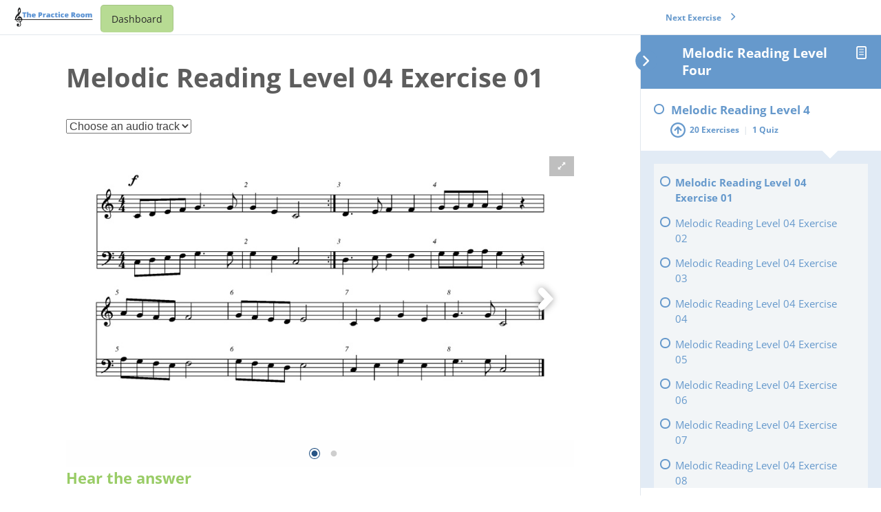

--- FILE ---
content_type: text/html; charset=UTF-8
request_url: https://thepracticeroom.net/courses/melodic-reading-level-four/lessons/melodic-reading-level-4/topic/melodic-reading-level-04-exercise-01/
body_size: 22517
content:
<!DOCTYPE html>
<html lang="en-US">
	<head>
		<meta charset="UTF-8">
		<meta name="viewport" content="width=device-width, initial-scale=1">
		<link rel="profile" href="http://gmpg.org/xfn/11">
		<title>Melodic Reading Level 04 Exercise 01</title>
<meta name='robots' content='max-image-preview:large' />
	<style>img:is([sizes="auto" i], [sizes^="auto," i]) { contain-intrinsic-size: 3000px 1500px }</style>
	
            <script data-no-defer="1" data-ezscrex="false" data-cfasync="false" data-pagespeed-no-defer data-cookieconsent="ignore">
                var ctPublicFunctions = {"_ajax_nonce":"74d52c4ab5","_rest_nonce":"2720aa6dc9","_ajax_url":"\/wp-admin\/admin-ajax.php","_rest_url":"https:\/\/thepracticeroom.net\/wp-json\/","data__cookies_type":"none","data__ajax_type":"rest","data__bot_detector_enabled":1,"data__frontend_data_log_enabled":1,"cookiePrefix":"","wprocket_detected":false,"host_url":"thepracticeroom.net","text__ee_click_to_select":"Click to select the whole data","text__ee_original_email":"The complete one is","text__ee_got_it":"Got it","text__ee_blocked":"Blocked","text__ee_cannot_connect":"Cannot connect","text__ee_cannot_decode":"Can not decode email. Unknown reason","text__ee_email_decoder":"CleanTalk email decoder","text__ee_wait_for_decoding":"The magic is on the way!","text__ee_decoding_process":"Please wait a few seconds while we decode the contact data."}
            </script>
        
            <script data-no-defer="1" data-ezscrex="false" data-cfasync="false" data-pagespeed-no-defer data-cookieconsent="ignore">
                var ctPublic = {"_ajax_nonce":"74d52c4ab5","settings__forms__check_internal":0,"settings__forms__check_external":0,"settings__forms__force_protection":0,"settings__forms__search_test":1,"settings__forms__wc_add_to_cart":0,"settings__data__bot_detector_enabled":1,"settings__sfw__anti_crawler":0,"blog_home":"https:\/\/thepracticeroom.net\/","pixel__setting":"3","pixel__enabled":true,"pixel__url":"https:\/\/moderate3-v4.cleantalk.org\/pixel\/58c604bb3dcdc8e61866691864d7d9e6.gif","data__email_check_before_post":1,"data__email_check_exist_post":0,"data__cookies_type":"none","data__key_is_ok":false,"data__visible_fields_required":true,"wl_brandname":"Anti-Spam by CleanTalk","wl_brandname_short":"CleanTalk","ct_checkjs_key":"32da95edfe1c5ae05acba64d24601d74139decafbe9cce4443e0534d0e255b9d","emailEncoderPassKey":"b0b2f619c5ebf686bb33818ce01c6d90","bot_detector_forms_excluded":"W10=","advancedCacheExists":false,"varnishCacheExists":false,"wc_ajax_add_to_cart":false}
            </script>
        <link rel='dns-prefetch' href='//fd.cleantalk.org' />
<link rel='dns-prefetch' href='//js.stripe.com' />
<link rel='dns-prefetch' href='//stats.wp.com' />
<link rel='dns-prefetch' href='//fonts.googleapis.com' />
<link rel="alternate" type="application/rss+xml" title=" &raquo; Feed" href="https://thepracticeroom.net/feed/" />
<link rel="alternate" type="application/rss+xml" title=" &raquo; Comments Feed" href="https://thepracticeroom.net/comments/feed/" />
<script type="text/javascript">
/* <![CDATA[ */
window._wpemojiSettings = {"baseUrl":"https:\/\/s.w.org\/images\/core\/emoji\/16.0.1\/72x72\/","ext":".png","svgUrl":"https:\/\/s.w.org\/images\/core\/emoji\/16.0.1\/svg\/","svgExt":".svg","source":{"concatemoji":"https:\/\/thepracticeroom.net\/wp-includes\/js\/wp-emoji-release.min.js?ver=6.8.3"}};
/*! This file is auto-generated */
!function(s,n){var o,i,e;function c(e){try{var t={supportTests:e,timestamp:(new Date).valueOf()};sessionStorage.setItem(o,JSON.stringify(t))}catch(e){}}function p(e,t,n){e.clearRect(0,0,e.canvas.width,e.canvas.height),e.fillText(t,0,0);var t=new Uint32Array(e.getImageData(0,0,e.canvas.width,e.canvas.height).data),a=(e.clearRect(0,0,e.canvas.width,e.canvas.height),e.fillText(n,0,0),new Uint32Array(e.getImageData(0,0,e.canvas.width,e.canvas.height).data));return t.every(function(e,t){return e===a[t]})}function u(e,t){e.clearRect(0,0,e.canvas.width,e.canvas.height),e.fillText(t,0,0);for(var n=e.getImageData(16,16,1,1),a=0;a<n.data.length;a++)if(0!==n.data[a])return!1;return!0}function f(e,t,n,a){switch(t){case"flag":return n(e,"\ud83c\udff3\ufe0f\u200d\u26a7\ufe0f","\ud83c\udff3\ufe0f\u200b\u26a7\ufe0f")?!1:!n(e,"\ud83c\udde8\ud83c\uddf6","\ud83c\udde8\u200b\ud83c\uddf6")&&!n(e,"\ud83c\udff4\udb40\udc67\udb40\udc62\udb40\udc65\udb40\udc6e\udb40\udc67\udb40\udc7f","\ud83c\udff4\u200b\udb40\udc67\u200b\udb40\udc62\u200b\udb40\udc65\u200b\udb40\udc6e\u200b\udb40\udc67\u200b\udb40\udc7f");case"emoji":return!a(e,"\ud83e\udedf")}return!1}function g(e,t,n,a){var r="undefined"!=typeof WorkerGlobalScope&&self instanceof WorkerGlobalScope?new OffscreenCanvas(300,150):s.createElement("canvas"),o=r.getContext("2d",{willReadFrequently:!0}),i=(o.textBaseline="top",o.font="600 32px Arial",{});return e.forEach(function(e){i[e]=t(o,e,n,a)}),i}function t(e){var t=s.createElement("script");t.src=e,t.defer=!0,s.head.appendChild(t)}"undefined"!=typeof Promise&&(o="wpEmojiSettingsSupports",i=["flag","emoji"],n.supports={everything:!0,everythingExceptFlag:!0},e=new Promise(function(e){s.addEventListener("DOMContentLoaded",e,{once:!0})}),new Promise(function(t){var n=function(){try{var e=JSON.parse(sessionStorage.getItem(o));if("object"==typeof e&&"number"==typeof e.timestamp&&(new Date).valueOf()<e.timestamp+604800&&"object"==typeof e.supportTests)return e.supportTests}catch(e){}return null}();if(!n){if("undefined"!=typeof Worker&&"undefined"!=typeof OffscreenCanvas&&"undefined"!=typeof URL&&URL.createObjectURL&&"undefined"!=typeof Blob)try{var e="postMessage("+g.toString()+"("+[JSON.stringify(i),f.toString(),p.toString(),u.toString()].join(",")+"));",a=new Blob([e],{type:"text/javascript"}),r=new Worker(URL.createObjectURL(a),{name:"wpTestEmojiSupports"});return void(r.onmessage=function(e){c(n=e.data),r.terminate(),t(n)})}catch(e){}c(n=g(i,f,p,u))}t(n)}).then(function(e){for(var t in e)n.supports[t]=e[t],n.supports.everything=n.supports.everything&&n.supports[t],"flag"!==t&&(n.supports.everythingExceptFlag=n.supports.everythingExceptFlag&&n.supports[t]);n.supports.everythingExceptFlag=n.supports.everythingExceptFlag&&!n.supports.flag,n.DOMReady=!1,n.readyCallback=function(){n.DOMReady=!0}}).then(function(){return e}).then(function(){var e;n.supports.everything||(n.readyCallback(),(e=n.source||{}).concatemoji?t(e.concatemoji):e.wpemoji&&e.twemoji&&(t(e.twemoji),t(e.wpemoji)))}))}((window,document),window._wpemojiSettings);
/* ]]> */
</script>

<link rel='stylesheet' id='learndash-front-css' href='//thepracticeroom.net/wp-content/plugins/sfwd-lms/themes/ld30/assets/css/learndash.min.css?ver=4.8.0' type='text/css' media='all' />
<style id='learndash-front-inline-css' type='text/css'>
		.learndash-wrapper .ld-item-list .ld-item-list-item.ld-is-next,
		.learndash-wrapper .wpProQuiz_content .wpProQuiz_questionListItem label:focus-within {
			border-color: #6699cc;
		}

		/*
		.learndash-wrapper a:not(.ld-button):not(#quiz_continue_link):not(.ld-focus-menu-link):not(.btn-blue):not(#quiz_continue_link):not(.ld-js-register-account):not(#ld-focus-mode-course-heading):not(#btn-join):not(.ld-item-name):not(.ld-table-list-item-preview):not(.ld-lesson-item-preview-heading),
		 */

		.learndash-wrapper .ld-breadcrumbs a,
		.learndash-wrapper .ld-lesson-item.ld-is-current-lesson .ld-lesson-item-preview-heading,
		.learndash-wrapper .ld-lesson-item.ld-is-current-lesson .ld-lesson-title,
		.learndash-wrapper .ld-primary-color-hover:hover,
		.learndash-wrapper .ld-primary-color,
		.learndash-wrapper .ld-primary-color-hover:hover,
		.learndash-wrapper .ld-primary-color,
		.learndash-wrapper .ld-tabs .ld-tabs-navigation .ld-tab.ld-active,
		.learndash-wrapper .ld-button.ld-button-transparent,
		.learndash-wrapper .ld-button.ld-button-reverse,
		.learndash-wrapper .ld-icon-certificate,
		.learndash-wrapper .ld-login-modal .ld-login-modal-login .ld-modal-heading,
		#wpProQuiz_user_content a,
		.learndash-wrapper .ld-item-list .ld-item-list-item a.ld-item-name:hover,
		.learndash-wrapper .ld-focus-comments__heading-actions .ld-expand-button,
		.learndash-wrapper .ld-focus-comments__heading a,
		.learndash-wrapper .ld-focus-comments .comment-respond a,
		.learndash-wrapper .ld-focus-comment .ld-comment-reply a.comment-reply-link:hover,
		.learndash-wrapper .ld-expand-button.ld-button-alternate {
			color: #6699cc !important;
		}

		.learndash-wrapper .ld-focus-comment.bypostauthor>.ld-comment-wrapper,
		.learndash-wrapper .ld-focus-comment.role-group_leader>.ld-comment-wrapper,
		.learndash-wrapper .ld-focus-comment.role-administrator>.ld-comment-wrapper {
			background-color:rgba(102, 153, 204, 0.03) !important;
		}


		.learndash-wrapper .ld-primary-background,
		.learndash-wrapper .ld-tabs .ld-tabs-navigation .ld-tab.ld-active:after {
			background: #6699cc !important;
		}



		.learndash-wrapper .ld-course-navigation .ld-lesson-item.ld-is-current-lesson .ld-status-incomplete,
		.learndash-wrapper .ld-focus-comment.bypostauthor:not(.ptype-sfwd-assignment) >.ld-comment-wrapper>.ld-comment-avatar img,
		.learndash-wrapper .ld-focus-comment.role-group_leader>.ld-comment-wrapper>.ld-comment-avatar img,
		.learndash-wrapper .ld-focus-comment.role-administrator>.ld-comment-wrapper>.ld-comment-avatar img {
			border-color: #6699cc !important;
		}



		.learndash-wrapper .ld-loading::before {
			border-top:3px solid #6699cc !important;
		}

		.learndash-wrapper .ld-button:hover:not(.learndash-link-previous-incomplete):not(.ld-button-transparent),
		#learndash-tooltips .ld-tooltip:after,
		#learndash-tooltips .ld-tooltip,
		.learndash-wrapper .ld-primary-background,
		.learndash-wrapper .btn-join,
		.learndash-wrapper #btn-join,
		.learndash-wrapper .ld-button:not(.ld-button-reverse):not(.learndash-link-previous-incomplete):not(.ld-button-transparent),
		.learndash-wrapper .ld-expand-button,
		.learndash-wrapper .wpProQuiz_content .wpProQuiz_button:not(.wpProQuiz_button_reShowQuestion):not(.wpProQuiz_button_restartQuiz),
		.learndash-wrapper .wpProQuiz_content .wpProQuiz_button2,
		.learndash-wrapper .ld-focus .ld-focus-sidebar .ld-course-navigation-heading,
		.learndash-wrapper .ld-focus .ld-focus-sidebar .ld-focus-sidebar-trigger,
		.learndash-wrapper .ld-focus-comments .form-submit #submit,
		.learndash-wrapper .ld-login-modal input[type='submit'],
		.learndash-wrapper .ld-login-modal .ld-login-modal-register,
		.learndash-wrapper .wpProQuiz_content .wpProQuiz_certificate a.btn-blue,
		.learndash-wrapper .ld-focus .ld-focus-header .ld-user-menu .ld-user-menu-items a,
		#wpProQuiz_user_content table.wp-list-table thead th,
		#wpProQuiz_overlay_close,
		.learndash-wrapper .ld-expand-button.ld-button-alternate .ld-icon {
			background-color: #6699cc !important;
		}

		.learndash-wrapper .ld-focus .ld-focus-header .ld-user-menu .ld-user-menu-items:before {
			border-bottom-color: #6699cc !important;
		}

		.learndash-wrapper .ld-button.ld-button-transparent:hover {
			background: transparent !important;
		}

		.learndash-wrapper .ld-focus .ld-focus-header .sfwd-mark-complete .learndash_mark_complete_button,
		.learndash-wrapper .ld-focus .ld-focus-header #sfwd-mark-complete #learndash_mark_complete_button,
		.learndash-wrapper .ld-button.ld-button-transparent,
		.learndash-wrapper .ld-button.ld-button-alternate,
		.learndash-wrapper .ld-expand-button.ld-button-alternate {
			background-color:transparent !important;
		}

		.learndash-wrapper .ld-focus-header .ld-user-menu .ld-user-menu-items a,
		.learndash-wrapper .ld-button.ld-button-reverse:hover,
		.learndash-wrapper .ld-alert-success .ld-alert-icon.ld-icon-certificate,
		.learndash-wrapper .ld-alert-warning .ld-button:not(.learndash-link-previous-incomplete),
		.learndash-wrapper .ld-primary-background.ld-status {
			color:white !important;
		}

		.learndash-wrapper .ld-status.ld-status-unlocked {
			background-color: rgba(102,153,204,0.2) !important;
			color: #6699cc !important;
		}

		.learndash-wrapper .wpProQuiz_content .wpProQuiz_addToplist {
			background-color: rgba(102,153,204,0.1) !important;
			border: 1px solid #6699cc !important;
		}

		.learndash-wrapper .wpProQuiz_content .wpProQuiz_toplistTable th {
			background: #6699cc !important;
		}

		.learndash-wrapper .wpProQuiz_content .wpProQuiz_toplistTrOdd {
			background-color: rgba(102,153,204,0.1) !important;
		}

		.learndash-wrapper .wpProQuiz_content .wpProQuiz_reviewDiv li.wpProQuiz_reviewQuestionTarget {
			background-color: #6699cc !important;
		}
		.learndash-wrapper .wpProQuiz_content .wpProQuiz_time_limit .wpProQuiz_progress {
			background-color: #6699cc !important;
		}
		
		.learndash-wrapper #quiz_continue_link,
		.learndash-wrapper .ld-secondary-background,
		.learndash-wrapper .learndash_mark_complete_button,
		.learndash-wrapper #learndash_mark_complete_button,
		.learndash-wrapper .ld-status-complete,
		.learndash-wrapper .ld-alert-success .ld-button,
		.learndash-wrapper .ld-alert-success .ld-alert-icon {
			background-color: #99cc66 !important;
		}

		.learndash-wrapper .wpProQuiz_content a#quiz_continue_link {
			background-color: #99cc66 !important;
		}

		.learndash-wrapper .course_progress .sending_progress_bar {
			background: #99cc66 !important;
		}

		.learndash-wrapper .wpProQuiz_content .wpProQuiz_button_reShowQuestion:hover, .learndash-wrapper .wpProQuiz_content .wpProQuiz_button_restartQuiz:hover {
			background-color: #99cc66 !important;
			opacity: 0.75;
		}

		.learndash-wrapper .ld-secondary-color-hover:hover,
		.learndash-wrapper .ld-secondary-color,
		.learndash-wrapper .ld-focus .ld-focus-header .sfwd-mark-complete .learndash_mark_complete_button,
		.learndash-wrapper .ld-focus .ld-focus-header #sfwd-mark-complete #learndash_mark_complete_button,
		.learndash-wrapper .ld-focus .ld-focus-header .sfwd-mark-complete:after {
			color: #99cc66 !important;
		}

		.learndash-wrapper .ld-secondary-in-progress-icon {
			border-left-color: #99cc66 !important;
			border-top-color: #99cc66 !important;
		}

		.learndash-wrapper .ld-alert-success {
			border-color: #99cc66;
			background-color: transparent !important;
			color: #99cc66;
		}

		.learndash-wrapper .wpProQuiz_content .wpProQuiz_reviewQuestion li.wpProQuiz_reviewQuestionSolved,
		.learndash-wrapper .wpProQuiz_content .wpProQuiz_box li.wpProQuiz_reviewQuestionSolved {
			background-color: #99cc66 !important;
		}

		.learndash-wrapper .wpProQuiz_content  .wpProQuiz_reviewLegend span.wpProQuiz_reviewColor_Answer {
			background-color: #99cc66 !important;
		}

		
		.learndash-wrapper .ld-alert-warning {
			background-color:transparent;
		}

		.learndash-wrapper .ld-status-waiting,
		.learndash-wrapper .ld-alert-warning .ld-alert-icon {
			background-color: #9c3136 !important;
		}

		.learndash-wrapper .ld-tertiary-color-hover:hover,
		.learndash-wrapper .ld-tertiary-color,
		.learndash-wrapper .ld-alert-warning {
			color: #9c3136 !important;
		}

		.learndash-wrapper .ld-tertiary-background {
			background-color: #9c3136 !important;
		}

		.learndash-wrapper .ld-alert-warning {
			border-color: #9c3136 !important;
		}

		.learndash-wrapper .ld-tertiary-background,
		.learndash-wrapper .ld-alert-warning .ld-alert-icon {
			color:white !important;
		}

		.learndash-wrapper .wpProQuiz_content .wpProQuiz_reviewQuestion li.wpProQuiz_reviewQuestionReview,
		.learndash-wrapper .wpProQuiz_content .wpProQuiz_box li.wpProQuiz_reviewQuestionReview {
			background-color: #9c3136 !important;
		}

		.learndash-wrapper .wpProQuiz_content  .wpProQuiz_reviewLegend span.wpProQuiz_reviewColor_Review {
			background-color: #9c3136 !important;
		}

				.learndash-wrapper .ld-focus .ld-focus-main .ld-focus-content {
			max-width: 1180px;
		}
		

            

                                    .ld-course-list-items .ld_course_grid .thumbnail.course .ld_course_grid_price.ribbon-enrolled,
                    .ld-course-list-items .ld_course_grid .thumbnail.course a.btn-primary {
                        background: #6699cc;
                        border-color: #6699cc;
                    }
                    .ld-course-list-items .ld_course_grid .thumbnail.course .ld_course_grid_price.ribbon-enrolled:before {
                        border-top-color: #6699cc;
                        border-right-color: #6699cc;
                    }
                                    .ld-course-list-items .ld_course_grid .thumbnail.course .ld_course_grid_price {
                        background-color: #99cc66;
                    }
                    .ld-course-list-items .ld_course_grid .thumbnail.course .ld_course_grid_price:before {
                        border-top-color: #99cc66;
                        border-right-color: #99cc66;
                    }
                                    .learndash-wrapper .ld-status {
                        border-radius: 3px;
                    }
                                    .learndash-wrapper.ldvc-login .ld-login-modal-login,
                    .learndash-wrapper.ldvc-login .ld-login-modal-register,
                    .learndash-wrapper .wpProQuiz_content .wpProQuiz_questionListItem label,
                    .learndash-wrapper .ld-topic-status,
                    .learndash-wrapper .ld-course-status.ld-course-status-enrolled,
                    .learndash-wrapper .ld-course-status,
                    .learndash-wrapper .ld-course-navigation .ld-lesson-item-expanded,
                    .learndash-wrapper .ld-table-list,
                    .learndash-wrapper .ld-progress .ld-progress-bar,
                    .learndash-wrapper .ld-item-list .ld-item-list-item {
                        border-radius: 5px;
                    }

                    .learndash-wrapper.lds-course-list.lds-course-list-grid-banners .ld-item-list .ld-item-list-item {
                        overflow: hidden;
                    }

                
                    .ld-course-list-items .ld_course_grid .thumbnail.course a.btn-primary,
                    .learndash-wrapper .ld-focus-comments .form-submit #submit,
                    .learndash-wrapper .btn-join,
                    .learndash-wrapper .wpProQuiz_content #btn-join,
                    .learndash-wrapper #quiz_continue_link,
                    .learndash-wrapper .wpProQuiz_content .wpProQuiz_button,
                    .learndash-wrapper .wpProQuiz_content .wpProQuiz_button2,
                    .learndash-wrapper .sfwd_lms_mark_complete,
                    .learndash-wrapper #sfwd_lms_mark_complete,
                    .learndash-wrapper .sfwd_lms_mark_complete input[type="submit"],
                    .learndash-wrapper #sfwd_lms_mark_complete input[type="submit"],
                    .learndash-wrapper .ld-button,
                    .learndash-wrapper .wpProQuiz_content a#quiz_continue_link,
                    .learndash-wrapper .lds-btn,
                    .learndash-wrapper .ld-expand-button {
                        border-radius: 5px;
                    }
                
                    /*
                    .learndash-wrapper .ld-item-list-item-preview  */

                    .learndash-wrapper .ld-item-list .ld-item-list-item .ld-item-list-item-expanded::before,
                    .learndash-wrapper .ld-item-list-item:not(.ld-item-list-item-course) {
                        background: #f2f2f7;
                    }

                 
                    .learndash-wrapper .ld-lesson-item-section-heading,
                    .learndash-wrapper .ld-item-list-section-heading {
                        color: #ffffff;
                    }

                
                    .learndash-wrapper .ld-lesson-item-section-heading,
                    .learndash-wrapper .ld-item-list-section-heading {
                        background: #495a6a;
                        padding: 10px 20px;
                    }

                
                    .learndash-wrapper .ld-topic-title,
                    .learndash-wrapper .ld-lesson-title,
                    .learndash-wrapper .ld-item-title {
                        color: #6699cc;
                    }

                
                    .learndash-wrapper .wpProQuiz_content .wpProQuiz_questionListItem label,
                    .learndash-wrapper .ld-table-list .ld-table-list-item,
                    .learndash-wrapper .ld-content-actions,
                    .learndash-wrapper .ld-table-list.ld-no-pagination,
                    .learndash-wrapper .ld-table-list .ld-table-list-items,
                    .learndash-wrapper .ld-assignment-list .ld-table-list-footer,
                    .learndash-wrapper .ld-item-list .ld-item-list-item {
                        border-color: transparent;
                    }

                    .learndash-wrapper .ld-table-list .ld-table-list-footer {
                        border-color: transparent;
                    }

                
                    .learndash-wrapper .wpProQuiz_content .wpProQuiz_questionListItem label,
                    .learndash-wrapper .ld-table-list .ld-table-list-items,
                    .learndash-wrapper .ld-item-list .ld-item-list-item {
                        border-width: 2px;
                    }

                    .learndash-wrapper .ld-table-list .ld-table-list-footer {
                        border-bottom-style: solid;
                        border-bottom-width: 2px;
                    }

                    .learndash-wrapper .ld-assignment-list.ld-table-list .ld-table-list-footer {
                        border-width: 2px;
                        border-style: solid;
                        border-top: 0;
                    }

                
                    .learndash-wrapper .ld-user-status.ld-is-widget .ld-item-list .ld-item-list-item {
                        box-shadow: none;
                    }

                    .learndash-wrapper .ld-assignment-list,
                    .learndash-wrapper .ld-table-list.ld-topic-list,
                    .learndash-wrapper .ld-item-list .ld-item-list-item  {
                                                        box-shadow: 0 0 15px rgba(0,0,0,0.1);
                                                    }

                
                    .learndash-wrapper .ld-item-list .ld-item-list-item {
                        margin-bottom: 0px;
                    }

                
                    .learndash-wrapper .ld-table-list-items,
                    .learndash-wrapper .ld-item-list-item-expanded {
                        background: #f2f5f7 !important;
                    }

                
                    .learndash-wrapper .wpProQuiz_graded_points, .learndash-wrapper .wpProQuiz_points,
                    .learndash-wrapper .ld-item-list .ld-item-list-item .ld-item-list-item-expanded .ld-progress,
                    .learndash-wrapper .ld-breadcrumbs,
                    .learndash-wrapper .ld-topic-status,
                    .learndash-wrapper .ld-course-navigation .ld-pagination .ld-pages,
                    .learndash-wrapper .ld-course-status.ld-course-status-not-enrolled,
                    .learndash-wrapper .wpProQuiz_graded_points,
                    .learndash-wrapper .wpProQuiz_points,
                    .learndash-wrapper .ld-focus .ld-focus-sidebar .ld-course-navigation .ld-topic-list.ld-table-list,
                    .learndash-wrapper .ld-table-list .ld-table-list-footer,
                    .learndash-wrapper .ld-pagination .ld-pages,
                    .learndash-wrapper.learndash-widget .ld-progress .ld-progress-bar,
                    .learndash-wrapper .ld-tabs .ld-tabs-navigation::after,
                    .learndash-wrapper .ld-course-status.ld-course-status-enrolled {
                        background: #e2ebf5;
                    }

                                        .learndash-wrapper .wpProQuiz_graded_points,
                    .learndash-wrapper .wpProQuiz_points {
                        border-color: #e2ebf5                    }

                    .learndash-wrapper .ld-focus .ld-focus-sidebar,
                    .learndash-wrapper .ld-focus .ld-focus-sidebar .ld-course-navigation .ld-lesson-item,
                    .learndash-wrapper .ld-course-navigation .ld-lesson-item,
                    .learndash-wrapper .ld-course-navigation .ld-course-navigation-heading {
                        border-color: #e2ebf5;
                    }

                
                    .learndash-wrapper .ld-course-navigation .ld-pagination .ld-pages,
                    .learndash-wrapper .ld-course-navigation .ld-pagination .ld-pages a,
                    .learndash-wrapper .ld-course-navigation .ld-pagination .ld-pages span,
                    .learndash-wrapper .ld-course-status.ld-course-status-not-enrolled .ld-course-status-price,
                    .learndash-wrapper .ld-course-status.ld-course-status-not-enrolled .ld-course-status-label,
                    .learndash-wrapper .ld-tabs .ld-tabs-navigation .ld-tab,
                    .learndash-wrapper .ld-pagination,
                    .learndash-wrapper .ld-item-list .ld-item-list-item .ld-item-title .ld-item-components {
                        color: #686e71 !important;
                    }

                

            .learndash-wrapper {
            font-size: inherit;
            line-height: inherit;
        }
    
        .learndash-wrapper .ld-item-list.ld-course-list .ld-lesson-section-heading,
        .learndash-wrapper .ld-item-list.ld-lesson-list .ld-lesson-section-heading {
            font-size: px;
        }

    
        .learndash-wrapper .ld-pagination .ld-pages,
        .learndash-wrapper #sfwd_lms_mark_complete,
        .learndash-wrapper .ld-button,
        .learndash-wrapper .ld-expand-button {
            font-size: 12px;
        }

    
            .learndash-wrapper {
                font-family: "Open Sans";
            }

    
        .learndash-wrapper .ld-item-list.ld-course-list .ld-lesson-section-heading,
        .learndash-wrapper .ld-item-list.ld-lesson-list .ld-lesson-section-heading,
        .learndash-wrapper .ld-course-navigation .ld-lesson-item-section-heading .ld-lesson-section-heading,
        .learndash-wrapper .ld-item-list.ld-course-list .ld-section-heading h2,
        .learndash-wrapper .ld-item-list.ld-lesson-list .ld-section-heading h2 {
            font-family: "Open Sans";
        }

    




    .ld-icon.ld-icon-checkmark:not(.fa)::before{
                content: "";
            }.ld-icon.ld-icon-quiz:not(.fa)::before{
                content: "";
            }.ld-icon.ld-icon-arrow-down:not(.fa)::before{
                content: "";
            }






    
        .learndash-wrapper.lds-template-expanded .ld-table-list-item-preview.learndash-complete::before,
        .learndash-wrapper.lds-template-expanded .ld-table-list-item-preview.learndash-complete::after, 
        .learndash-wrapper.lds-template-expanded .ld-course-navigation .learndash-complete + .ld-lesson-item-section-heading .ld-lesson-section-heading::after,
        .learndash-wrapper.lds-template-expanded .ld-quiz-complete .ld-icon-quiz,
        .learndash-wrapper.lds-template-expanded .ld-item-list-item.learndash-complete + .ld-item-list-section-heading .ld-lesson-section-heading::before,
        .learndash-wrapper.lds-template-expanded .ld-item-list-section-heading::after,
        .ld-table-list.ld-topic-list .learndash-complete .ld-table-list-item-preview::before,
        .ld-table-list.ld-topic-list .learndash-complete .ld-table-list-item-preview::after,
        .learndash-wrapper.lds-template-expanded .learndash-complete .ld-item-list-item-expanded .ld-table-list-item-preview::before,
        .learndash-wrapper.lds-template-expanded .ld-lesson-item.learndash-complete::after,
        .learndash-wrapper.lds-template-expanded .ld-course-navigation .ld-lesson-item.learndash-complete::after,
        .learndash-wrapper.lds-template-expanded .ld-item-list .ld-item-list-item.learndash-complete::after,
        .learndash-wrapper.lds-template-expanded .ld-lesson-item.learndash-complete::before,
        .learndash-wrapper.lds-template-expanded .ld-item-list .learndash-complete .ld-item-list-item::after {
            background: #99cc66 !important;
        }

    




    
        .learndash-wrapper .wpProQuiz_content .wpProQuiz_response {
             background: transparent;
             padding: 0;
             min-height: inherit;
             border: 0;
        }

        .learndash-wrapper .wpProQuiz_correct {
            border: 0 !important;
            padding: 25px;
           border-radius: 6px;
            background-color: #99cc66 !important
        }

    
        .learndash-wrapper .wpProQuiz_correct > .wpProQuiz_response,
        .learndash-wrapper .wpProQuiz_correct {
            color: #292929 !important
        }

             .learndash-wrapper .wpProQuiz_content .wpProQuiz_response {
              background: transparent;
              padding: 0;
              min-height: inherit;
              border: 0;
         }

        .learndash-wrapper .wpProQuiz_incorrect {
            border: 0 !important;
            padding: 25px;
            border-radius: 6px;
            background-color: #c85651  !important;
        }

            .learndash-wrapper .wpProQuiz_incorrect > .wpProQuiz_response,
        .learndash-wrapper .wpProQuiz_incorrect {
            color: #292929 !important;
        }
            .learndash-wrapper .wpProQuiz_content .wpProQuiz_questionListItem textarea.wpProQuiz_questionEssay,
        .learndash-wrapper .wpProQuiz_content .wpProQuiz_questionList[data-type=assessment_answer] .wpProQuiz_questionListItem,
        .learndash-wrapper .wpProQuiz_content .wpProQuiz_questionListItem .wpProQuiz_sortable,
        .learndash-wrapper .wpProQuiz_content .wpProQuiz_questionListItem label {
            background-color: #f2f2f2 !important
        }
            .learndash-wrapper .wpProQuiz_content .wpProQuiz_questionListItem textarea.wpProQuiz_questionEssay,
        .learndash-wrapper .wpProQuiz_content .wpProQuiz_questionList[data-type=assessment_answer] .wpProQuiz_questionListItem,
        .learndash-wrapper .wpProQuiz_content .wpProQuiz_questionListItem .wpProQuiz_sortable,
        .learndash-wrapper .wpProQuiz_content .wpProQuiz_questionListItem label {
            color: #292929 !important
        }
    


        .ld-user-welcome-text {
            display: none;
        }

    
        .ld-focus-header .ld-progress-bar {
            display: none;
        }

    
.ld-focus.ld-focus-sidebar-collapsed .ld-focus-sidebar-trigger .ld-icon-arrow-right {
     background-color: #6699cc !important;
}

            .learndash-wrapper .ld-breadcrumbs,
        .learndash-wrapper .ld-course-status.ld-course-status-enrolled {
            display: none;
        }
            .learndash-wrapper .ld-profile-stat-points,
        .learndash-wrapper .ld-table-list-column-points {
            display: none;
        }
    

            

        
</style>
<link rel='stylesheet' id='ldvc-css' href='https://thepracticeroom.net/wp-content/plugins/ld-visual-customizer/assets/css/ldvc.css?ver=2.3.16' type='text/css' media='all' />
<link rel='stylesheet' id='Open Sans-css' href='https://fonts.googleapis.com/css?family=Open+Sans%3A300%3A300italic%3Aregular%3Aitalic%3A600%3A600italic%3A700%3A700italic%3A800%3A800italic&#038;ver=6.8.3' type='text/css' media='all' />
<style id='wp-emoji-styles-inline-css' type='text/css'>

	img.wp-smiley, img.emoji {
		display: inline !important;
		border: none !important;
		box-shadow: none !important;
		height: 1em !important;
		width: 1em !important;
		margin: 0 0.07em !important;
		vertical-align: -0.1em !important;
		background: none !important;
		padding: 0 !important;
	}
</style>
<link rel='stylesheet' id='wp-block-library-css' href='https://thepracticeroom.net/wp-includes/css/dist/block-library/style.min.css?ver=6.8.3' type='text/css' media='all' />
<style id='classic-theme-styles-inline-css' type='text/css'>
/*! This file is auto-generated */
.wp-block-button__link{color:#fff;background-color:#32373c;border-radius:9999px;box-shadow:none;text-decoration:none;padding:calc(.667em + 2px) calc(1.333em + 2px);font-size:1.125em}.wp-block-file__button{background:#32373c;color:#fff;text-decoration:none}
</style>
<style id='wppb-edit-profile-style-inline-css' type='text/css'>


</style>
<style id='wppb-login-style-inline-css' type='text/css'>


</style>
<style id='wppb-recover-password-style-inline-css' type='text/css'>


</style>
<style id='wppb-register-style-inline-css' type='text/css'>


</style>
<link rel='stylesheet' id='mediaelement-css' href='https://thepracticeroom.net/wp-includes/js/mediaelement/mediaelementplayer-legacy.min.css?ver=4.2.17' type='text/css' media='all' />
<link rel='stylesheet' id='wp-mediaelement-css' href='https://thepracticeroom.net/wp-includes/js/mediaelement/wp-mediaelement.min.css?ver=6.8.3' type='text/css' media='all' />
<style id='jetpack-sharing-buttons-style-inline-css' type='text/css'>
.jetpack-sharing-buttons__services-list{display:flex;flex-direction:row;flex-wrap:wrap;gap:0;list-style-type:none;margin:5px;padding:0}.jetpack-sharing-buttons__services-list.has-small-icon-size{font-size:12px}.jetpack-sharing-buttons__services-list.has-normal-icon-size{font-size:16px}.jetpack-sharing-buttons__services-list.has-large-icon-size{font-size:24px}.jetpack-sharing-buttons__services-list.has-huge-icon-size{font-size:36px}@media print{.jetpack-sharing-buttons__services-list{display:none!important}}.editor-styles-wrapper .wp-block-jetpack-sharing-buttons{gap:0;padding-inline-start:0}ul.jetpack-sharing-buttons__services-list.has-background{padding:1.25em 2.375em}
</style>
<link rel='stylesheet' id='ulgm-gutenberg-blocks-css' href='https://thepracticeroom.net/wp-content/plugins/uncanny-learndash-groups/src/blocks/dist/index.css?ver=5.3' type='text/css' media='all' />
<link rel='stylesheet' id='edd-blocks-css' href='https://thepracticeroom.net/wp-content/plugins/easy-digital-downloads/includes/blocks/assets/css/edd-blocks.css?ver=3.6.2' type='text/css' media='all' />
<style id='global-styles-inline-css' type='text/css'>
:root{--wp--preset--aspect-ratio--square: 1;--wp--preset--aspect-ratio--4-3: 4/3;--wp--preset--aspect-ratio--3-4: 3/4;--wp--preset--aspect-ratio--3-2: 3/2;--wp--preset--aspect-ratio--2-3: 2/3;--wp--preset--aspect-ratio--16-9: 16/9;--wp--preset--aspect-ratio--9-16: 9/16;--wp--preset--color--black: #000000;--wp--preset--color--cyan-bluish-gray: #abb8c3;--wp--preset--color--white: #ffffff;--wp--preset--color--pale-pink: #f78da7;--wp--preset--color--vivid-red: #cf2e2e;--wp--preset--color--luminous-vivid-orange: #ff6900;--wp--preset--color--luminous-vivid-amber: #fcb900;--wp--preset--color--light-green-cyan: #7bdcb5;--wp--preset--color--vivid-green-cyan: #00d084;--wp--preset--color--pale-cyan-blue: #8ed1fc;--wp--preset--color--vivid-cyan-blue: #0693e3;--wp--preset--color--vivid-purple: #9b51e0;--wp--preset--gradient--vivid-cyan-blue-to-vivid-purple: linear-gradient(135deg,rgba(6,147,227,1) 0%,rgb(155,81,224) 100%);--wp--preset--gradient--light-green-cyan-to-vivid-green-cyan: linear-gradient(135deg,rgb(122,220,180) 0%,rgb(0,208,130) 100%);--wp--preset--gradient--luminous-vivid-amber-to-luminous-vivid-orange: linear-gradient(135deg,rgba(252,185,0,1) 0%,rgba(255,105,0,1) 100%);--wp--preset--gradient--luminous-vivid-orange-to-vivid-red: linear-gradient(135deg,rgba(255,105,0,1) 0%,rgb(207,46,46) 100%);--wp--preset--gradient--very-light-gray-to-cyan-bluish-gray: linear-gradient(135deg,rgb(238,238,238) 0%,rgb(169,184,195) 100%);--wp--preset--gradient--cool-to-warm-spectrum: linear-gradient(135deg,rgb(74,234,220) 0%,rgb(151,120,209) 20%,rgb(207,42,186) 40%,rgb(238,44,130) 60%,rgb(251,105,98) 80%,rgb(254,248,76) 100%);--wp--preset--gradient--blush-light-purple: linear-gradient(135deg,rgb(255,206,236) 0%,rgb(152,150,240) 100%);--wp--preset--gradient--blush-bordeaux: linear-gradient(135deg,rgb(254,205,165) 0%,rgb(254,45,45) 50%,rgb(107,0,62) 100%);--wp--preset--gradient--luminous-dusk: linear-gradient(135deg,rgb(255,203,112) 0%,rgb(199,81,192) 50%,rgb(65,88,208) 100%);--wp--preset--gradient--pale-ocean: linear-gradient(135deg,rgb(255,245,203) 0%,rgb(182,227,212) 50%,rgb(51,167,181) 100%);--wp--preset--gradient--electric-grass: linear-gradient(135deg,rgb(202,248,128) 0%,rgb(113,206,126) 100%);--wp--preset--gradient--midnight: linear-gradient(135deg,rgb(2,3,129) 0%,rgb(40,116,252) 100%);--wp--preset--font-size--small: 13px;--wp--preset--font-size--medium: 20px;--wp--preset--font-size--large: 36px;--wp--preset--font-size--x-large: 42px;--wp--preset--spacing--20: 0.44rem;--wp--preset--spacing--30: 0.67rem;--wp--preset--spacing--40: 1rem;--wp--preset--spacing--50: 1.5rem;--wp--preset--spacing--60: 2.25rem;--wp--preset--spacing--70: 3.38rem;--wp--preset--spacing--80: 5.06rem;--wp--preset--shadow--natural: 6px 6px 9px rgba(0, 0, 0, 0.2);--wp--preset--shadow--deep: 12px 12px 50px rgba(0, 0, 0, 0.4);--wp--preset--shadow--sharp: 6px 6px 0px rgba(0, 0, 0, 0.2);--wp--preset--shadow--outlined: 6px 6px 0px -3px rgba(255, 255, 255, 1), 6px 6px rgba(0, 0, 0, 1);--wp--preset--shadow--crisp: 6px 6px 0px rgba(0, 0, 0, 1);}:where(.is-layout-flex){gap: 0.5em;}:where(.is-layout-grid){gap: 0.5em;}body .is-layout-flex{display: flex;}.is-layout-flex{flex-wrap: wrap;align-items: center;}.is-layout-flex > :is(*, div){margin: 0;}body .is-layout-grid{display: grid;}.is-layout-grid > :is(*, div){margin: 0;}:where(.wp-block-columns.is-layout-flex){gap: 2em;}:where(.wp-block-columns.is-layout-grid){gap: 2em;}:where(.wp-block-post-template.is-layout-flex){gap: 1.25em;}:where(.wp-block-post-template.is-layout-grid){gap: 1.25em;}.has-black-color{color: var(--wp--preset--color--black) !important;}.has-cyan-bluish-gray-color{color: var(--wp--preset--color--cyan-bluish-gray) !important;}.has-white-color{color: var(--wp--preset--color--white) !important;}.has-pale-pink-color{color: var(--wp--preset--color--pale-pink) !important;}.has-vivid-red-color{color: var(--wp--preset--color--vivid-red) !important;}.has-luminous-vivid-orange-color{color: var(--wp--preset--color--luminous-vivid-orange) !important;}.has-luminous-vivid-amber-color{color: var(--wp--preset--color--luminous-vivid-amber) !important;}.has-light-green-cyan-color{color: var(--wp--preset--color--light-green-cyan) !important;}.has-vivid-green-cyan-color{color: var(--wp--preset--color--vivid-green-cyan) !important;}.has-pale-cyan-blue-color{color: var(--wp--preset--color--pale-cyan-blue) !important;}.has-vivid-cyan-blue-color{color: var(--wp--preset--color--vivid-cyan-blue) !important;}.has-vivid-purple-color{color: var(--wp--preset--color--vivid-purple) !important;}.has-black-background-color{background-color: var(--wp--preset--color--black) !important;}.has-cyan-bluish-gray-background-color{background-color: var(--wp--preset--color--cyan-bluish-gray) !important;}.has-white-background-color{background-color: var(--wp--preset--color--white) !important;}.has-pale-pink-background-color{background-color: var(--wp--preset--color--pale-pink) !important;}.has-vivid-red-background-color{background-color: var(--wp--preset--color--vivid-red) !important;}.has-luminous-vivid-orange-background-color{background-color: var(--wp--preset--color--luminous-vivid-orange) !important;}.has-luminous-vivid-amber-background-color{background-color: var(--wp--preset--color--luminous-vivid-amber) !important;}.has-light-green-cyan-background-color{background-color: var(--wp--preset--color--light-green-cyan) !important;}.has-vivid-green-cyan-background-color{background-color: var(--wp--preset--color--vivid-green-cyan) !important;}.has-pale-cyan-blue-background-color{background-color: var(--wp--preset--color--pale-cyan-blue) !important;}.has-vivid-cyan-blue-background-color{background-color: var(--wp--preset--color--vivid-cyan-blue) !important;}.has-vivid-purple-background-color{background-color: var(--wp--preset--color--vivid-purple) !important;}.has-black-border-color{border-color: var(--wp--preset--color--black) !important;}.has-cyan-bluish-gray-border-color{border-color: var(--wp--preset--color--cyan-bluish-gray) !important;}.has-white-border-color{border-color: var(--wp--preset--color--white) !important;}.has-pale-pink-border-color{border-color: var(--wp--preset--color--pale-pink) !important;}.has-vivid-red-border-color{border-color: var(--wp--preset--color--vivid-red) !important;}.has-luminous-vivid-orange-border-color{border-color: var(--wp--preset--color--luminous-vivid-orange) !important;}.has-luminous-vivid-amber-border-color{border-color: var(--wp--preset--color--luminous-vivid-amber) !important;}.has-light-green-cyan-border-color{border-color: var(--wp--preset--color--light-green-cyan) !important;}.has-vivid-green-cyan-border-color{border-color: var(--wp--preset--color--vivid-green-cyan) !important;}.has-pale-cyan-blue-border-color{border-color: var(--wp--preset--color--pale-cyan-blue) !important;}.has-vivid-cyan-blue-border-color{border-color: var(--wp--preset--color--vivid-cyan-blue) !important;}.has-vivid-purple-border-color{border-color: var(--wp--preset--color--vivid-purple) !important;}.has-vivid-cyan-blue-to-vivid-purple-gradient-background{background: var(--wp--preset--gradient--vivid-cyan-blue-to-vivid-purple) !important;}.has-light-green-cyan-to-vivid-green-cyan-gradient-background{background: var(--wp--preset--gradient--light-green-cyan-to-vivid-green-cyan) !important;}.has-luminous-vivid-amber-to-luminous-vivid-orange-gradient-background{background: var(--wp--preset--gradient--luminous-vivid-amber-to-luminous-vivid-orange) !important;}.has-luminous-vivid-orange-to-vivid-red-gradient-background{background: var(--wp--preset--gradient--luminous-vivid-orange-to-vivid-red) !important;}.has-very-light-gray-to-cyan-bluish-gray-gradient-background{background: var(--wp--preset--gradient--very-light-gray-to-cyan-bluish-gray) !important;}.has-cool-to-warm-spectrum-gradient-background{background: var(--wp--preset--gradient--cool-to-warm-spectrum) !important;}.has-blush-light-purple-gradient-background{background: var(--wp--preset--gradient--blush-light-purple) !important;}.has-blush-bordeaux-gradient-background{background: var(--wp--preset--gradient--blush-bordeaux) !important;}.has-luminous-dusk-gradient-background{background: var(--wp--preset--gradient--luminous-dusk) !important;}.has-pale-ocean-gradient-background{background: var(--wp--preset--gradient--pale-ocean) !important;}.has-electric-grass-gradient-background{background: var(--wp--preset--gradient--electric-grass) !important;}.has-midnight-gradient-background{background: var(--wp--preset--gradient--midnight) !important;}.has-small-font-size{font-size: var(--wp--preset--font-size--small) !important;}.has-medium-font-size{font-size: var(--wp--preset--font-size--medium) !important;}.has-large-font-size{font-size: var(--wp--preset--font-size--large) !important;}.has-x-large-font-size{font-size: var(--wp--preset--font-size--x-large) !important;}
:where(.wp-block-post-template.is-layout-flex){gap: 1.25em;}:where(.wp-block-post-template.is-layout-grid){gap: 1.25em;}
:where(.wp-block-columns.is-layout-flex){gap: 2em;}:where(.wp-block-columns.is-layout-grid){gap: 2em;}
:root :where(.wp-block-pullquote){font-size: 1.5em;line-height: 1.6;}
</style>
<link rel='stylesheet' id='cleantalk-public-css-css' href='https://thepracticeroom.net/wp-content/plugins/cleantalk-spam-protect/css/cleantalk-public.min.css?ver=6.70.1_1766158434' type='text/css' media='all' />
<link rel='stylesheet' id='cleantalk-email-decoder-css-css' href='https://thepracticeroom.net/wp-content/plugins/cleantalk-spam-protect/css/cleantalk-email-decoder.min.css?ver=6.70.1_1766158434' type='text/css' media='all' />
<link rel='stylesheet' id='contact-form-7-css' href='https://thepracticeroom.net/wp-content/plugins/contact-form-7/includes/css/styles.css?ver=6.1.4' type='text/css' media='all' />
<link rel='stylesheet' id='dropdown-content-css' href='https://thepracticeroom.net/wp-content/plugins/dropdown-content//css/dropdowncontent.css?ver=1.0.2' type='text/css' media='all' />
<link rel='stylesheet' id='obr-lddrb-css' href='https://thepracticeroom.net/wp-content/plugins/obr-ld-redirection/obr-ld-redirection-23010501.css?ver=6.8.3' type='text/css' media='all' />
<link rel='stylesheet' id='uncannyowl-learndash-toolkit-free-css' href='https://thepracticeroom.net/wp-content/plugins/uncanny-learndash-toolkit/src/assets/frontend/dist/bundle.min.css?ver=3.8.0.2' type='text/css' media='all' />
<link rel='stylesheet' id='learndash_quiz_front_css-css' href='//thepracticeroom.net/wp-content/plugins/sfwd-lms/themes/legacy/templates/learndash_quiz_front.min.css?ver=4.8.0' type='text/css' media='all' />
<link rel='stylesheet' id='jquery-dropdown-css-css' href='//thepracticeroom.net/wp-content/plugins/sfwd-lms/assets/css/jquery.dropdown.min.css?ver=4.8.0' type='text/css' media='all' />
<link rel='stylesheet' id='learndash_lesson_video-css' href='//thepracticeroom.net/wp-content/plugins/sfwd-lms/themes/legacy/templates/learndash_lesson_video.min.css?ver=4.8.0' type='text/css' media='all' />
<link rel='stylesheet' id='edd-styles-css' href='https://thepracticeroom.net/wp-content/plugins/easy-digital-downloads/assets/build/css/frontend/edd.min.css?ver=3.6.2' type='text/css' media='all' />
<link rel='stylesheet' id='h5p-plugin-styles-css' href='https://thepracticeroom.net/wp-content/plugins/h5p/h5p-php-library/styles/h5p.css?ver=1.16.2' type='text/css' media='all' />
<link rel='stylesheet' id='education-zone-style-css' href='https://thepracticeroom.net/wp-content/themes/education-zone/style.css?ver=6.8.3' type='text/css' media='all' />
<link rel='stylesheet' id='child-style-css' href='https://thepracticeroom.net/wp-content/themes/education-zone-child/style.css?ver=2.8' type='text/css' media='all' />
<link rel='stylesheet' id='style20110205-css' href='https://thepracticeroom.net/wp-content/themes/education-zone-child/style20110205.css?ver=6.8.3' type='text/css' media='all' />
<link rel='stylesheet' id='owl-carousel-css' href='https://thepracticeroom.net/wp-content/themes/education-zone/css/owl.carousel.min.css?ver=6.8.3' type='text/css' media='all' />
<link rel='stylesheet' id='owl-theme-default-css' href='https://thepracticeroom.net/wp-content/themes/education-zone/css/owl.theme.default.min.css?ver=6.8.3' type='text/css' media='all' />
<link rel='stylesheet' id='education-zone-google-fonts-css' href='https://fonts.googleapis.com/css?family=Roboto%3A400%2C700%7CLato%3A400%2C700%2C900&#038;ver=6.8.3#038;display=fallback' type='text/css' media='all' />
<link rel='stylesheet' id='wppb_stylesheet-css' href='https://thepracticeroom.net/wp-content/plugins/profile-builder/assets/css/style-front-end.css?ver=3.15.2' type='text/css' media='all' />
<script type="text/javascript" src="https://thepracticeroom.net/wp-includes/js/jquery/jquery.min.js?ver=3.7.1" id="jquery-core-js"></script>
<script type="text/javascript" src="https://thepracticeroom.net/wp-includes/js/jquery/jquery-migrate.min.js?ver=3.4.1" id="jquery-migrate-js"></script>
<script type="text/javascript" src="https://thepracticeroom.net/wp-content/plugins/ld-visual-customizer/assets/js/vendor/fontawesome/all.min.js?ver=6.8.3" id="fontawesome-js"></script>
<script type="text/javascript" src="https://thepracticeroom.net/wp-content/plugins/ld-visual-customizer/assets/js/vendor/fontawesome/v4-shims.min.js?ver=6.8.3" id="fontawesome-shims-js"></script>
<script type="text/javascript" src="https://thepracticeroom.net/wp-content/plugins/cleantalk-spam-protect/js/apbct-public-bundle.min.js?ver=6.70.1_1766158434" id="apbct-public-bundle.min-js-js"></script>
<script type="text/javascript" src="https://fd.cleantalk.org/ct-bot-detector-wrapper.js?ver=6.70.1" id="ct_bot_detector-js" defer="defer" data-wp-strategy="defer"></script>
<script type="text/javascript" id="uncannyowl-learndash-toolkit-free-js-extra">
/* <![CDATA[ */
var UncannyToolkit = {"ajax":{"url":"https:\/\/thepracticeroom.net\/wp-admin\/admin-ajax.php","nonce":"c2e611bde9"},"integrity":{"shouldPreventConcurrentLogin":false},"i18n":{"dismiss":"Dismiss","preventConcurrentLogin":"Your account has exceeded maximum concurrent login number.","error":{"generic":"Something went wrong. Please, try again"}},"modals":[],"frontendLogin":{"hasAjaxEnabled":false,"currentPageIsLoginPage":false,"ui":{"showAnimationOnSubmit":true,"buttonDisabledOnSubmit":true},"i18n":{"checkReCaptcha":"Please verify that you are not a robot."}}};
/* ]]> */
</script>
<script type="text/javascript" src="https://thepracticeroom.net/wp-content/plugins/uncanny-learndash-toolkit/src/assets/frontend/dist/bundle.min.js?ver=3.8.0.2" id="uncannyowl-learndash-toolkit-free-js"></script>
<script type="text/javascript" src="https://js.stripe.com/v3/?ver=v3" id="sandhills-stripe-js-v3-js"></script>
<script type="text/javascript" src="https://thepracticeroom.net/wp-content/themes/education-zone-child/obr-h5p.js" id="obr-h5p-js"></script>
<script type="text/javascript" src="https://thepracticeroom.net/wp-content/themes/education-zone-child/obr-js-201105.js" id="obr-js-201105-js"></script>
<script></script><link rel="https://api.w.org/" href="https://thepracticeroom.net/wp-json/" /><link rel="alternate" title="JSON" type="application/json" href="https://thepracticeroom.net/wp-json/wp/v2/sfwd-topic/1823" /><link rel="EditURI" type="application/rsd+xml" title="RSD" href="https://thepracticeroom.net/xmlrpc.php?rsd" />
<link rel="canonical" href="https://thepracticeroom.net/courses/melodic-reading-level-four/lessons/melodic-reading-level-4/topic/melodic-reading-level-04-exercise-01/" />
<link rel='shortlink' href='https://thepracticeroom.net/?p=1823' />
		<!-- Custom Logo: hide header text -->
		<style id="custom-logo-css" type="text/css">
			.site-title, .site-description {
				position: absolute;
				clip-path: inset(50%);
			}
		</style>
		<link rel="alternate" title="oEmbed (JSON)" type="application/json+oembed" href="https://thepracticeroom.net/wp-json/oembed/1.0/embed?url=https%3A%2F%2Fthepracticeroom.net%2Fcourses%2Fmelodic-reading-level-four%2Flessons%2Fmelodic-reading-level-4%2Ftopic%2Fmelodic-reading-level-04-exercise-01%2F" />
<link rel="alternate" title="oEmbed (XML)" type="text/xml+oembed" href="https://thepracticeroom.net/wp-json/oembed/1.0/embed?url=https%3A%2F%2Fthepracticeroom.net%2Fcourses%2Fmelodic-reading-level-four%2Flessons%2Fmelodic-reading-level-4%2Ftopic%2Fmelodic-reading-level-04-exercise-01%2F&#038;format=xml" />
	<style>img#wpstats{display:none}</style>
		<meta name="generator" content="Easy Digital Downloads v3.6.2" />
<meta name="description" content="Hear the answer" />
<meta name="generator" content="Powered by WPBakery Page Builder - drag and drop page builder for WordPress."/>
		<style type="text/css" id="wp-custom-css">
			#auditions {
    font-family: "Open Sans", Arial, Helvetica, sans-serif;
    border-collapse: collapse;
    width: 100%;
}

#auditions td, #auditions th {
    border: 1px solid #ddd;
    padding: 8px;
}

.uo-groups .uo-groups-table th {
    background-color: #9FBFDF;
    color: #292929;
}

#auditions tr {
    padding-top: 12px;
    padding-bottom: 12px;
    text-align: center;
    background-color: #EAF4E0;
    color: #3e3e3e;
}

.learndash-wrapper .learndash_mark_complete_button, .learndash-wrapper #learndash_mark_complete_button {
    margin: 0;
    border-radius: 5px;
}

.uo-toolkit-grid__course-action input {
    width: 100%;
    background: #99cc66;
    border: 1px solid #99cc66;
}

dd.uo-course-progress div.course_progress {
	background-color: #99cc66;
}

.uo-grid-wrapper .grid-course .course-title {
    font-size: 14px;
    display: none;
}

.uo-grid-wrapper .grid-course .course-info-holder.completed dd.uo-course-progress div.course_progress {
    background: #99cc66;
}

.uo-grid-wrapper .grid-course:hover .uo-border.completed {
    border: 3px solid #99cc66;
}

.uo-grid-wrapper .grid-course .course-info-holder.completed .list-tag-container {
    color: #99cc66;
}

.course_progress {
    max-width: 100%;
}

.ld-course-list-items .ld_course_grid .btn-primary {
    color: #ffffff;
    background-color: #99cc66;
    border-color: #99cc66;
}

.ld-course-list-items .ld_course_grid .btn-primary:hover {
    color: #292929!important;
    background-color: #B7DB93;
    border-color: #B7DB93;
}

.ld-course-list-items .ld_course_grid .thumbnail.course .ld_course_grid_price {
	background: #99cc66;}

.uo-grid-wrapper .grid-course .uo-border {
    height: 100%;
    border: 2px solid #f2f2f2;
}

.learndash-wrapper .wpProQuiz_content .wpProQuiz_questionListItem.wpProQuiz_answerCorrect label {
    background: #99cc66;
    color: white;
}

.uo-grid-wrapper .grid-course:hover .uo-border {
    border: 2px solid #99cc66;
}

.uo-grid-wrapper .grid-course h4.view-course-outline{
	background: #6699cc;
}

.learndash-wrapper .ld-quiz-actions input[name="reShowQuestion"], .learndash-wrapper .ld-quiz-actions input[name="restartQuiz"] {
    background: #99cc66;
}

.learndash-wrapper .wpProQuiz_content .wpProQuiz_questionListItem label.is-selected, .learndash-wrapper .wpProQuiz_content .wpProQuiz_questionListItem label:focus-within {
    border-color: #99cc66;
}

.learndash-wrapper .wpProQuiz_content .wpProQuiz_questionListItem.wpProQuiz_answerCorrectIncomplete label {
    border-color: #99cc66;
}

.learndash-wrapper .wpProQuiz_content .wpProQuiz_questionListItem.wpProQuiz_answerIncorrect label {
    border-color: #cd989a;
	background-color: #cd989a;
	border-width: 3px;
}

.learndash-wrapper .wpProQuiz_content a#quiz_continue_link {
    border-radius: 3px;

}
learndash-wrapper .learndash_mark_complete_button, .learndash-wrapper #learndash_mark_complete_button {
    border-radius: 3px;
}

.learndash-wrapper .wpProQuiz_content .wpProQuiz_questionListItem.wpProQuiz_answerIncorrect .wpProQuiz_sortable {
    border-color: #cd989a;
	background-color: #cd989a;
}

.learndash-wrapper .wpProQuiz_content .wpProQuiz_questionListItem.wpProQuiz_answerCorrect .wpProQuiz_sortable {
    background: #99cc66;
    color: white;
}

.learndash-wrapper .wpProQuiz_content .wpProQuiz_questionList[data-type="cloze_answer"] .wpProQuiz_questionListItem .wpProQuiz_cloze .wpProQuiz_answerCorrect {
    background-color: #99cc66;
}

.learndash-wrapper .wpProQuiz_content .wpProQuiz_questionList[data-type="cloze_answer"] .wpProQuiz_questionListItem .wpProQuiz_cloze .wpProQuiz_answerIncorrect {
    background-color: #cd989a;
}

.single-post .site-content .entry-content table th {
    padding: 16px 30px;
    font-weight: 700;
    background: #99cc66;
    color: #f8f8f8;
}

.single-post .site-content .entry-content table td {
    padding: 16px 30px;
    text-align: left;
}

.wp-block-table.is-style-stripes {
    border-spacing: 0;
    border-collapse: inherit;
    background-color: transparent;
    border-bottom: 1px solid #f2f2f2;
    border: 1px solid #f2f2f2;
}

.ld-propanel-widget-reporting .pager {
    overflow: hidden;
    display: none;
}

.ld-propanel-widget-reporting table {
    background: #fff;
    border-collapse: collapse;
    width: 100%;
    display: none;
}

.ld-gb-frontend-gradebook .ld-gb-frontend-gradebook-gradebook-dropdown-container select {
	display: none!important;
}

.ld-gb-frontend-gradebook [type=text]
{
	display: none!important;
}



.ld-gb-frontend-gradebook label{
	display: none;
}

.ld-gb-frontend-gradebook .button.primary{
	background-color: #6699cc;
}

.ld-gb-frontend-gradebook .button.primary:hover {
	background-color: #9FBFDF;
}

.ld-gb-frontend-gradebook .ld-gb-frontend-gradebook-edit-panel .ld-gb-frontend-gradebook-component .ld-gb-frontend-gradebook-grade-name .ld-gb-frontend-gradebook-component-grade-icon .dashicons{
	display:none;
	background-color:#f8f8f8;
}

select2-selection select2-selection--single{
	background-color: #6699cc;
}

.select2-container--foundation .select2-results__option--highlighted[aria-selected] {
    background-color: #6699cc;
    color: foreground(#2199e8);
}

.ld-gb-frontend-gradebook .button.secondary, .ld-gb-frontend-gradebook .button.secondary.disabled, .ld-gb-frontend-gradebook .button.secondary.disabled:focus, .ld-gb-frontend-gradebook .button.secondary.disabled:hover, .ld-gb-frontend-gradebook .button.secondary[disabled], .ld-gb-frontend-gradebook .button.secondary[disabled]:focus, .ld-gb-frontend-gradebook .button.secondary[disabled]:hover, .ld-gb-frontend-gradebook-overlay .button.secondary, .ld-gb-frontend-gradebook-overlay .button.secondary.disabled, .ld-gb-frontend-gradebook-overlay .button.secondary.disabled:focus, .ld-gb-frontend-gradebook-overlay .button.secondary.disabled:hover, .ld-gb-frontend-gradebook-overlay .button.secondary[disabled], .ld-gb-frontend-gradebook-overlay .button.secondary[disabled]:focus, .ld-gb-frontend-gradebook-overlay .button.secondary[disabled]:hover {
    background-color: #767676;
    color: #fefefe;
   display: none
}

.ld-gb-frontend-gradebook .ld-gb-frontend-gradebook-edit-panel .ld-gb-frontend-gradebook-component .ld-gb-frontend-gradebook-grade-name .ld-gb-frontend-gradebook-component-grade-icon {
    position: absolute;
    top: 0;
    bottom: 0;
    left: 0;
    width: 2rem;
    text-align: center;
    background-color: #6699cc;
    color: inherit;
}

.ld-gb-frontend-gradebook-grade-update-show {
	display: none;
}


.ld-gb-frontend-gradebook form input[type=submit], .ld-gb-frontend-gradebook form input[type=submit].disabled, .ld-gb-frontend-gradebook form input[type=submit].disabled:focus, .ld-gb-frontend-gradebook form input[type=submit].disabled:hover, .ld-gb-frontend-gradebook form input[type=submit][disabled], .ld-gb-frontend-gradebook form input[type=submit][disabled]:focus, .ld-gb-frontend-gradebook form input[type=submit][disabled]:hover, .ld-gb-frontend-gradebook-overlay form input[type=submit], .ld-gb-frontend-gradebook-overlay form input[type=submit].disabled, .ld-gb-frontend-gradebook-overlay form input[type=submit].disabled:focus, .ld-gb-frontend-gradebook-overlay form input[type=submit].disabled:hover, .ld-gb-frontend-gradebook-overlay form input[type=submit][disabled], .ld-gb-frontend-gradebook-overlay form input[type=submit][disabled]:focus, .ld-gb-frontend-gradebook-overlay form input[type=submit][disabled]:hover {
    background-color: #6699cc;
    color: #fff;
}

.wp-block-button__link {
	border-radius: 6px;
}

.learndash-course-grid-filter .buttons .button.blue {
    color: #ffffff;
    background-color: #6699cc;
    border-color: #cccccc;
}

.learndash-course-grid-filter .buttons .button.blue:hover {
    background: #B2CCE5;
    border-color: #cccccc;
}

.edd_download_purchase_form .edd-add-to-cart,
.edd_download_purchase_form .edd-submit {
    background-color: #800080 !important; /* Your custom button color */
    color: #ffffff !important;            /* Button text color */
    border: none !important;
    padding: 12px 24px !important;
    font-size: 16px !important;
    border-radius: 4px !important;
    text-transform: uppercase;
}

.edd_download_purchase_form .edd-add-to-cart:hover,
.edd_download_purchase_form .edd-submit:hover {
    background-color: #005bb5 !important; /* Hover color */
}

.edd-blocks-receipt__item-price {
  display: none !important;
}

.edd-blocks__download-image-link img {
  border: 2px solid #cccccc !important; /* Light gray border */
  padding: 6px;
  border-radius: 4px; /* Rounded corners, optional */
  box-shadow: 0 2px 6px rgba(0, 0, 0, 0.1); /* Soft shadow for depth */
}

.edd_download_purchase_form .edd-add-to-cart,
.edd_download_purchase_form .edd-submit {
  background-color: #ff9933 !important;
  color: #ffffff !important;
  border: none;
  padding: 12px 24px;
  border-radius: 6px;
  font-weight: bold;
  font-size: 16px;
  text-transform: uppercase;
  cursor: pointer;
}

.edd_download_purchase_form .edd-add-to-cart:hover,
.edd_download_purchase_form .edd-submit:hover {
  background-color: #e68126 !important; /* slightly darker on hover */
}

.book-image {
  border: 1px solid #ccc;
  border-radius: 4px;
  padding: 4px;
  background-color: #fff;
  display: inline-block;
}
.edd_download_inner img {
  width: 150px !important;
  height: 150px !important;
  max-width: 100% !important;
  border: 1px solid #ccc;
  object-fit: contain !important;
  aspect-ratio: auto !important;
  display: block;
}


.single-download .post-thumbnail {
  display: none !important;
}

.navigation.post-navigation {
  display: none !important;
}

.edd-blocks__confirmation .edd-blocks-receipt__item-price {
  display: none !important;
}

.edd_download_list a {
  color: #0066cc !important;  /* blue */
  text-decoration: underline !important;
}

.edd-blocks-receipt__item a {
  color: #6699cc !important;
  text-decoration: underline !important;
}

.wp-block-edd-confirmation h3 {
  display: none !important;
}

/* Change outer table border */
.edd-blocks-receipt__totals {
  border: 2px solid #99cc66 !important; /* Change this to your preferred color */
  border-radius: 4px;
}

/* Change inner row divs to match */
.edd-blocks__row,
.edd-blocks__row-label,
.edd-blocks__row-value {
  border-color: #99cc66 !important;
}

/* Optional: adjust background or spacing */
.edd-blocks-receipt__row-item {
  border-bottom: 1px solid #99cc66 !important;
  padding: 10px 0;
}

.bordered-column {
  border: 1px solid #e0e0e0;
  padding: 24px;
  border-radius: 8px;
  box-shadow: 0 2px 4px rgba(0, 0, 0, 0.03);
}

.equal-height-columns {
  display: flex;
  gap: 32px;
}

ul.wp-block-list.tight-list {
  padding-left: 1.2em !important;
  margin-left: 0 !important;
  list-style-position: outside;
}

ul.wp-block-list.tight-list li {
  margin-bottom: 0.4em;
}

.center-image {
  display: block;
  margin-left: auto;
  margin-right: auto;
}

.book-image {
  border: 1px solid #ccc;
  border-radius: 8px;
  padding: 8px;
  background-color: #fff;
}

.music-example {
  display: block;
  margin: 20px auto; /* centers and adds vertical space */
  border: 1px solid #ccc;
  border-radius: 8px;
  padding: 12px;
  max-width: 100%;
  background-color: white;
  box-shadow: 0 2px 4px rgba(0, 0, 0, 0.04);
}

.page-id-17738 .entry-title {
  display: none;
}

.wp-embed-aspect-16-9.wp-has-aspect-ratio {
  border: 2px solid #ccc; /* Light gray border — adjust as needed */
  border-radius: 8px;      /* Rounded corners — optional */
  padding: 4px;            /* Optional: adds space between video and border */
  box-shadow: 0 2px 6px rgba(0, 0, 0, 0.1); /* Optional: subtle shadow for depth */
}


a.edd_go_to_checkout.button.blue.edd-submit.edds-buy-now {
  background-color: #ff9933 !important;
  color: #fff !important;
  font-size: 2.00rem !important;
  padding: 16px 32px !important;
  border: none !important;
  border-radius: 8px !important;
  font-weight: bold !important;
  text-transform: uppercase !important;
  display: inline-block;
  text-align: center;
  transition: background-color 0.2s ease;
}

a.edd_go_to_checkout.button.blue.edd-submit.edds-buy-now:hover {
  background-color: #e67e00 !important;
}

.edd-description {
  display: none !important;
}

.edd-add-to-cart-label {
	background-color: #ff9933 !important;
  color: #000 !important;
  font-size: 1.30rem !important;
  padding: 16px 32px !important;
  border: none !important;
  border-radius: 8px !important;
  text-transform: uppercase !important;
  display: inline-block;
  text-align: center;
  transition: background-color 0.2s ease;
}


/* Change "Enter a discount code" to "Enter a purchase order code" */
.edd_discount_link {
    font-size: 0; /* Hide original text */
}

.edd_discount_link::after {
    content: "Enter a purchase order code";
    font-size: 18px;
}		</style>
		<noscript><style> .wpb_animate_when_almost_visible { opacity: 1; }</style></noscript>	</head>
	<body class="wp-singular sfwd-topic-template-default single single-sfwd-topic postid-1823 wp-custom-logo wp-theme-education-zone wp-child-theme-education-zone-child edd-js-none no-banner full-width ld-in-focus-mode wpb-js-composer js-comp-ver-8.0.1 vc_responsive learndash-cpt learndash-cpt-sfwd-topic learndash-template-ld30 learndash-cpt-sfwd-topic-1823-current learndash-cpt-sfwd-courses-10148-parent learndash-cpt-sfwd-lessons-844-parent learndash-embed-responsive">

		<div class="learndash-wrapper">
						<div class="ld-focus ld-focus-initial-transition  ld-focus-position-right">
				
<div class="ld-focus-sidebar">
	<div class="ld-course-navigation-heading">

		
		<span class="ld-focus-sidebar-trigger">
						<span class="ld-icon ld-icon-arrow-right"></span>
					</span>

		
		
		<h3>
			<a href="https://thepracticeroom.net/courses/melodic-reading-level-four/" id="ld-focus-mode-course-heading">
				<span class="ld-icon ld-icon-content"></span>
				Melodic Reading Level Four			</a>
		</h3>
			</div>
	<div class="ld-focus-sidebar-wrapper">
				<div class="ld-course-navigation">
			<div class="ld-course-navigation-list">
				<div class="ld-lesson-navigation">
					<div class="ld-lesson-items" id="ld-lesson-list-10148">
						
<div class="ld-lesson-item ld-is-current-lesson learndash-incomplete is_not_sample">
	<div class="ld-lesson-item-preview">
		<a class="ld-lesson-item-preview-heading ld-primary-color-hover" href="https://thepracticeroom.net/courses/melodic-reading-level-four/lessons/melodic-reading-level-4/">

			<div class="ld-status-icon ld-status-incomplete"></div>
			<div class="ld-lesson-title">
				Melodic Reading Level 4			</div> <!--/.ld-lesson-title-->

		</a> <!--/.ld-lesson-item-preview-heading-->

		
			<span class="ld-expand-button ld-button-alternate ld-expanded" aria-label="
			Expand Lesson			" data-ld-expands="ld-nav-content-list-844" data-ld-collapse-text="false">
				<span class="ld-icon-arrow-down ld-icon ld-primary-background"></span>
				<span class="ld-text ld-primary-color">
					20 Exercises <span class="ld-sep">|</span> 1 Quiz				</span>
			</span>
		
	</div> <!--/.ld-lesson-item-preview-->
			<div class="ld-lesson-item-expanded ld-expandable ld-nav-content-list-844 ld-expanded" id="ld-nav-content-list-844" data-ld-expand-id="ld-nav-content-list-844">
			<div class="ld-table-list ld-topic-list">
				<div class="ld-table-list-items">
					<div class="ld-table-list-item learndash-incomplete">
	<a class="ld-table-list-item-preview ld-primary-color-hover ld-topic-row ld-is-current-item " href="https://thepracticeroom.net/courses/melodic-reading-level-four/lessons/melodic-reading-level-4/topic/melodic-reading-level-04-exercise-01/">

		<div class="ld-status-icon ld-status-incomplete"></div>
		<div class="ld-topic-title">
		Melodic Reading Level 04 Exercise 01</div>

	</a>
</div>

<div class="ld-table-list-item learndash-incomplete">
	<a class="ld-table-list-item-preview ld-primary-color-hover ld-topic-row " href="https://thepracticeroom.net/courses/melodic-reading-level-four/lessons/melodic-reading-level-4/topic/melodic-reading-level-04-exercise-02/">

		<div class="ld-status-icon ld-status-incomplete"></div>
		<div class="ld-topic-title">
		Melodic Reading Level 04 Exercise 02</div>

	</a>
</div>

<div class="ld-table-list-item learndash-incomplete">
	<a class="ld-table-list-item-preview ld-primary-color-hover ld-topic-row " href="https://thepracticeroom.net/courses/melodic-reading-level-four/lessons/melodic-reading-level-4/topic/melodic-reading-level-04-exercise-03/">

		<div class="ld-status-icon ld-status-incomplete"></div>
		<div class="ld-topic-title">
		Melodic Reading Level 04 Exercise 03</div>

	</a>
</div>

<div class="ld-table-list-item learndash-incomplete">
	<a class="ld-table-list-item-preview ld-primary-color-hover ld-topic-row " href="https://thepracticeroom.net/courses/melodic-reading-level-four/lessons/melodic-reading-level-4/topic/melodic-reading-level-04-exercise-04/">

		<div class="ld-status-icon ld-status-incomplete"></div>
		<div class="ld-topic-title">
		Melodic Reading Level 04 Exercise 04</div>

	</a>
</div>

<div class="ld-table-list-item learndash-incomplete">
	<a class="ld-table-list-item-preview ld-primary-color-hover ld-topic-row " href="https://thepracticeroom.net/courses/melodic-reading-level-four/lessons/melodic-reading-level-4/topic/melodic-reading-level-04-exercise-05/">

		<div class="ld-status-icon ld-status-incomplete"></div>
		<div class="ld-topic-title">
		Melodic Reading Level 04 Exercise 05</div>

	</a>
</div>

<div class="ld-table-list-item learndash-incomplete">
	<a class="ld-table-list-item-preview ld-primary-color-hover ld-topic-row " href="https://thepracticeroom.net/courses/melodic-reading-level-four/lessons/melodic-reading-level-4/topic/melodic-reading-level-04-exercise-06/">

		<div class="ld-status-icon ld-status-incomplete"></div>
		<div class="ld-topic-title">
		Melodic Reading Level 04 Exercise 06</div>

	</a>
</div>

<div class="ld-table-list-item learndash-incomplete">
	<a class="ld-table-list-item-preview ld-primary-color-hover ld-topic-row " href="https://thepracticeroom.net/courses/melodic-reading-level-four/lessons/melodic-reading-level-4/topic/melodic-reading-level-04-exercise-07/">

		<div class="ld-status-icon ld-status-incomplete"></div>
		<div class="ld-topic-title">
		Melodic Reading Level 04 Exercise 07</div>

	</a>
</div>

<div class="ld-table-list-item learndash-incomplete">
	<a class="ld-table-list-item-preview ld-primary-color-hover ld-topic-row " href="https://thepracticeroom.net/courses/melodic-reading-level-four/lessons/melodic-reading-level-4/topic/melodic-reading-level-04-exercise-08/">

		<div class="ld-status-icon ld-status-incomplete"></div>
		<div class="ld-topic-title">
		Melodic Reading Level 04 Exercise 08</div>

	</a>
</div>

<div class="ld-table-list-item learndash-incomplete">
	<a class="ld-table-list-item-preview ld-primary-color-hover ld-topic-row " href="https://thepracticeroom.net/courses/melodic-reading-level-four/lessons/melodic-reading-level-4/topic/melodic-reading-level-04-exercise-09/">

		<div class="ld-status-icon ld-status-incomplete"></div>
		<div class="ld-topic-title">
		Melodic Reading Level 04 Exercise 09</div>

	</a>
</div>

<div class="ld-table-list-item learndash-incomplete">
	<a class="ld-table-list-item-preview ld-primary-color-hover ld-topic-row " href="https://thepracticeroom.net/courses/melodic-reading-level-four/lessons/melodic-reading-level-4/topic/melodic-reading-level-04-exercise-10/">

		<div class="ld-status-icon ld-status-incomplete"></div>
		<div class="ld-topic-title">
		Melodic Reading Level 04 Exercise 10</div>

	</a>
</div>

<div class="ld-table-list-item learndash-incomplete">
	<a class="ld-table-list-item-preview ld-primary-color-hover ld-topic-row " href="https://thepracticeroom.net/courses/melodic-reading-level-four/lessons/melodic-reading-level-4/topic/melodic-reading-level-04-exercise-11/">

		<div class="ld-status-icon ld-status-incomplete"></div>
		<div class="ld-topic-title">
		Melodic Reading Level 04 Exercise 11</div>

	</a>
</div>

<div class="ld-table-list-item learndash-incomplete">
	<a class="ld-table-list-item-preview ld-primary-color-hover ld-topic-row " href="https://thepracticeroom.net/courses/melodic-reading-level-four/lessons/melodic-reading-level-4/topic/melodic-reading-level-04-exercise-12/">

		<div class="ld-status-icon ld-status-incomplete"></div>
		<div class="ld-topic-title">
		Melodic Reading Level 04 Exercise 12</div>

	</a>
</div>

<div class="ld-table-list-item learndash-incomplete">
	<a class="ld-table-list-item-preview ld-primary-color-hover ld-topic-row " href="https://thepracticeroom.net/courses/melodic-reading-level-four/lessons/melodic-reading-level-4/topic/melodic-reading-level-04-exercise-13/">

		<div class="ld-status-icon ld-status-incomplete"></div>
		<div class="ld-topic-title">
		Melodic Reading Level 04 Exercise 13</div>

	</a>
</div>

<div class="ld-table-list-item learndash-incomplete">
	<a class="ld-table-list-item-preview ld-primary-color-hover ld-topic-row " href="https://thepracticeroom.net/courses/melodic-reading-level-four/lessons/melodic-reading-level-4/topic/melodic-reading-level-04-exercise-14/">

		<div class="ld-status-icon ld-status-incomplete"></div>
		<div class="ld-topic-title">
		Melodic Reading Level 04 Exercise 14</div>

	</a>
</div>

<div class="ld-table-list-item learndash-incomplete">
	<a class="ld-table-list-item-preview ld-primary-color-hover ld-topic-row " href="https://thepracticeroom.net/courses/melodic-reading-level-four/lessons/melodic-reading-level-4/topic/melodic-reading-level-04-exercise-15/">

		<div class="ld-status-icon ld-status-incomplete"></div>
		<div class="ld-topic-title">
		Melodic Reading Level 04 Exercise 15</div>

	</a>
</div>

<div class="ld-table-list-item learndash-incomplete">
	<a class="ld-table-list-item-preview ld-primary-color-hover ld-topic-row " href="https://thepracticeroom.net/courses/melodic-reading-level-four/lessons/melodic-reading-level-4/topic/melodic-reading-level-04-exercise-16/">

		<div class="ld-status-icon ld-status-incomplete"></div>
		<div class="ld-topic-title">
		Melodic Reading Level 04 Exercise 16</div>

	</a>
</div>

<div class="ld-table-list-item learndash-incomplete">
	<a class="ld-table-list-item-preview ld-primary-color-hover ld-topic-row " href="https://thepracticeroom.net/courses/melodic-reading-level-four/lessons/melodic-reading-level-4/topic/melodic-reading-level-04-exercise-17/">

		<div class="ld-status-icon ld-status-incomplete"></div>
		<div class="ld-topic-title">
		Melodic Reading Level 04 Exercise 17</div>

	</a>
</div>

<div class="ld-table-list-item learndash-incomplete">
	<a class="ld-table-list-item-preview ld-primary-color-hover ld-topic-row " href="https://thepracticeroom.net/courses/melodic-reading-level-four/lessons/melodic-reading-level-4/topic/melodic-reading-level-04-exercise-18/">

		<div class="ld-status-icon ld-status-incomplete"></div>
		<div class="ld-topic-title">
		Melodic Reading Level 04 Exercise 18</div>

	</a>
</div>

<div class="ld-table-list-item learndash-incomplete">
	<a class="ld-table-list-item-preview ld-primary-color-hover ld-topic-row " href="https://thepracticeroom.net/courses/melodic-reading-level-four/lessons/melodic-reading-level-4/topic/melodic-reading-level-04-exercise-19/">

		<div class="ld-status-icon ld-status-incomplete"></div>
		<div class="ld-topic-title">
		Melodic Reading Level 04 Exercise 19</div>

	</a>
</div>

<div class="ld-table-list-item learndash-incomplete">
	<a class="ld-table-list-item-preview ld-primary-color-hover ld-topic-row " href="https://thepracticeroom.net/courses/melodic-reading-level-four/lessons/melodic-reading-level-4/topic/melodic-reading-level-04-exercise-20/">

		<div class="ld-status-icon ld-status-incomplete"></div>
		<div class="ld-topic-title">
		Melodic Reading Level 04 Exercise 20</div>

	</a>
</div>


<div class="ld-table-list-item learndash-incomplete">
	<div class="ld-table-list-item-wrapper">
		<a class="ld-table-list-item-preview ld-primary-color-hover" href="https://thepracticeroom.net/courses/melodic-reading-level-four/lessons/melodic-reading-level-4/quizzes/melodic-reading-level-04-quiz/">

			<div class="ld-status-icon ld-quiz-incomplete"><span class="ld-icon ld-icon-quiz"></span></div>
			<div class="ld-topic-title">Melodic Reading Level 04 Quiz </div> 			<!--/.ld-lesson-title-->

		</a> <!--/.ld-lesson-item-preview-heading-->
	</div> <!--/.ld-lesson-item-preview-->
</div>
				</div> <!--/.ld-table-list-items-->
							</div> <!--/.ld-topic-list-->
		</div> <!--/.ld-lesson-items-expanded-->
		</div> <!--/.ld-lesson-item-->
					</div> <!--/.ld-lesson-items-->
				</div> <!--/.ld-lesson-navigation-->
			</div> <!--/.ld-course-navigation-list-->
		</div> <!--/.ld-course-navigation-->
			</div> <!--/.ld-focus-sidebar-wrapper-->
</div> <!--/.ld-focus-sidebar-->


	<div class="ld-focus-main">

		<div class="ld-focus-header">

	
	<div class="ld-mobile-nav">
		<a href="#" class="ld-trigger-mobile-nav" aria-label="Menu">
			<span class="bar-1"></span>
			<span class="bar-2"></span>
			<span class="bar-3"></span>
		</a>
	</div>

	
	<div class="ld-brand-logo">
	<a href="https://thepracticeroom.net"><img src="https://thepracticeroom.net/wp-content/uploads/2017/12/logo.png" alt="" /></a><span><a href="https://thepracticeroom.net/individual-dashboard/" class="obrdashboardfocuslink">Dashboard</a></span>	</div>

	<div class="ld-content-actions">

		<div class="ld-content-action ld-empty">
		</div>

		<div class="ld-content-action ">
					<a class="ld-button ld-button-transparent" href="https://thepracticeroom.net/courses/melodic-reading-level-four/lessons/melodic-reading-level-4/topic/melodic-reading-level-04-exercise-02/">
				<span class="ld-text">Next Exercise</span>
								<span class="ld-icon ld-icon-arrow-right"></span>
							</a>
			</div>
		
</div> <!--/.ld-topic-actions-->


	</div> <!--/.ld-focus-header-->

		<div class="ld-focus-content">

			
			<h1>Melodic Reading Level 04 Exercise 01</h1>

			
			<div class="learndash learndash_post_sfwd-topic user_has_access"  id="learndash_post_1823">
<div class="learndash-wrapper">
	<div class="learndash-wrapper learndash-wrap learndash-shortcode-wrap learndash-shortcode-wrap-ld_infobar-10148_1823_0">

		<div class="ld-topic-status">

			<div class="ld-breadcrumbs">

				
     <div class="lds-breadcrumb-meta">

          
     </div>

     
<div class="ld-breadcrumbs-segments">
				<span><a href="https://thepracticeroom.net/courses/melodic-reading-level-four/">Melodic Reading Level Four</a> </span>
						<span><a href="https://thepracticeroom.net/courses/melodic-reading-level-four/lessons/melodic-reading-level-4/">Melodic Reading Level 4</a> </span>
						<span><a href="https://thepracticeroom.net/courses/melodic-reading-level-four/lessons/melodic-reading-level-4/topic/melodic-reading-level-04-exercise-01/">Melodic Reading Level 04 Exercise 01</a> </span>
			</div> <!--/.ld-breadcrumbs-segments-->


			</div> <!--/.ld-breadcrumbs-->

			
		</div>

		
</div>
<div class="ld-tabs ld-tab-count-1">
	
	<div class="ld-tabs-content">
		
			<div role="tabpanel" tabindex="0" aria-labelledby="content" class="ld-tab-content ld-visible" id="ld-tab-content-1823">
								<p><select name="dropdown-content" class=" dropdowncontent-dropdown"><br />
<option value="" >Choose an audio track</option>
<br />
<option value="”option1″" >Tune Up</option>
<br />
<option value="”option2″" >Metronome</option>
</p>
<p></select>
<br />
<div class="dropdowncontent-content" data-dropdowncontent-name="dropdown-content" data-dropdowncontent-value="”option1″"><br />
<!--[if lt IE 9]><script>document.createElement('audio');</script><![endif]-->
<audio class="wp-audio-shortcode" id="audio-1823-1" preload="none" style="width: 100%;" controls="controls"><source type="audio/mpeg" src="/wp-content/uploads/2017/12/tuneupCMajor.mp3?_=1" /><a href="/wp-content/uploads/2017/12/tuneupCMajor.mp3">/wp-content/uploads/2017/12/tuneupCMajor.mp3</a></audio><br />
</div>
<div class="dropdowncontent-content" data-dropdowncontent-name="dropdown-content" data-dropdowncontent-value="”option2″"></p>
<h3>Metronome</h3>
<p><audio class="wp-audio-shortcode" id="audio-1823-2" preload="none" style="width: 100%;" controls="controls"><source type="audio/mpeg" src="/wp-content/uploads/2017/12/metronome-1.mp3?_=2" /><a href="/wp-content/uploads/2017/12/metronome-1.mp3">/wp-content/uploads/2017/12/metronome-1.mp3</a></audio></p>
<p></div>

<h4></h4>
<h4></h4>
<div class="h5p-iframe-wrapper"><iframe id="h5p-iframe-39" class="h5p-iframe" data-content-id="39" style="height:1px" src="about:blank" frameBorder="0" scrolling="no" title="SSL4-01"></iframe></div>
<h3>Hear the answer</h3>
<audio class="wp-audio-shortcode" id="audio-1823-3" preload="none" style="width: 100%;" controls="controls"><source type="audio/mpeg" src="/wp-content/uploads/2018/05/ssl4-01.mp3?_=3" /><a href="/wp-content/uploads/2018/05/ssl4-01.mp3">/wp-content/uploads/2018/05/ssl4-01.mp3</a></audio>
			</div>

			
	</div> <!--/.ld-tabs-content-->

</div> <!--/.ld-tabs-->
<div class="learndash-wrapper learndash-shortcode-wrap-ld_navigation-10148_1823_0"><div class="ld-content-actions">

		<div class="ld-content-action ld-empty">
		</div>

				<div class="ld-content-action">
						<a href="https://thepracticeroom.net/courses/melodic-reading-level-four/lessons/melodic-reading-level-4/" class="ld-primary-color ld-course-step-back">Back to Lesson</a>
			</div>
			<div class="ld-content-action ">
							<a class="ld-button " href="https://thepracticeroom.net/courses/melodic-reading-level-four/lessons/melodic-reading-level-4/topic/melodic-reading-level-04-exercise-02/">
					<span class="ld-text">Next Exercise</span>
											<span class="ld-icon ld-icon-arrow-right"></span>
									</a>
						</div>
					
</div> <!--/.ld-topic-actions-->

</div></div> <!--/.learndash-wrapper-->
</div>
			
			
			
					</div> <!--/.ld-focus-content-->

	</div> <!--/.ld-focus-main-->

						</div> <!--/.ld-focus-->
			</div> <!--/.ld-learndash-wrapper-->

						  <style>
	.mejs-button.blank-button>button {
		background: transparent;
		color: #ccc;
		font-size: 1em;
		width: auto;
	}
	</style>
	<script type="text/template" id="playback-buttons-template">
								<div class="mejs-button blank-button">
				<button type="button" class="playback-rate-button" data-value="0.5" title="Playback Speed 0.5x" aria-label="Playback Speed 0.5x" tabindex="0">.5x</button>
			</div>
						<div class="mejs-button blank-button">
				<button type="button" class="playback-rate-button" data-value="0.75" title="Playback Speed 0.75x" aria-label="Playback Speed 0.75x" tabindex="0">.75x</button>
			</div>
						<div class="mejs-button blank-button">
				<button type="button" class="playback-rate-button" data-value="0.9" title="Playback Speed 0.9x" aria-label="Playback Speed 0.9x" tabindex="0">.9x</button>
			</div>
						<div class="mejs-button blank-button">
				<button type="button" class="playback-rate-button mejs-active active-playback-rate" data-value="1" title="Playback Speed 1x" aria-label="Playback Speed 1x" tabindex="0">1x</button>
			</div>
						</script>
<script type="speculationrules">
{"prefetch":[{"source":"document","where":{"and":[{"href_matches":"\/*"},{"not":{"href_matches":["\/wp-*.php","\/wp-admin\/*","\/wp-content\/uploads\/*","\/wp-content\/*","\/wp-content\/plugins\/*","\/wp-content\/themes\/education-zone-child\/*","\/wp-content\/themes\/education-zone\/*","\/*\\?(.+)","\/checkout\/*"]}},{"not":{"selector_matches":"a[rel~=\"nofollow\"]"}},{"not":{"selector_matches":".no-prefetch, .no-prefetch a"}}]},"eagerness":"conservative"}]}
</script>
        <script>
            jQuery(document).ready(function () {
                jQuery('p#user_switching_switch_on').css('position', 'relative');
            })
        </script>
		                <script>
                    jQuery(document).ready(function () {
                        jQuery('p#user_switching_switch_on').css('float', 'right').css('padding-right', '10px');
                    })
                </script>
					<style>.edd-js-none .edd-has-js, .edd-js .edd-no-js, body.edd-js input.edd-no-js { display: none; }</style>
	<script>/* <![CDATA[ */(function(){var c = document.body.classList;c.remove('edd-js-none');c.add('edd-js');})();/* ]]> */</script>
	<script>H5PIntegration = {"baseUrl":"https:\/\/thepracticeroom.net","url":"\/wp-content\/uploads\/h5p","postUserStatistics":false,"ajax":{"setFinished":"https:\/\/thepracticeroom.net\/wp-admin\/admin-ajax.php?token=3582c5bac6&action=h5p_setFinished","contentUserData":"https:\/\/thepracticeroom.net\/wp-admin\/admin-ajax.php?token=2b12ab5a75&action=h5p_contents_user_data&content_id=:contentId&data_type=:dataType&sub_content_id=:subContentId"},"saveFreq":false,"siteUrl":"https:\/\/thepracticeroom.net","l10n":{"H5P":{"fullscreen":"Fullscreen","disableFullscreen":"Disable fullscreen","download":"Download","copyrights":"Rights of use","embed":"Embed","size":"Size","showAdvanced":"Show advanced","hideAdvanced":"Hide advanced","advancedHelp":"Include this script on your website if you want dynamic sizing of the embedded content:","copyrightInformation":"Rights of use","close":"Close","title":"Title","author":"Author","year":"Year","source":"Source","license":"License","thumbnail":"Thumbnail","noCopyrights":"No copyright information available for this content.","reuse":"Reuse","reuseContent":"Reuse Content","reuseDescription":"Reuse this content.","downloadDescription":"Download this content as a H5P file.","copyrightsDescription":"View copyright information for this content.","embedDescription":"View the embed code for this content.","h5pDescription":"Visit H5P.org to check out more cool content.","contentChanged":"This content has changed since you last used it.","startingOver":"You'll be starting over.","by":"by","showMore":"Show more","showLess":"Show less","subLevel":"Sublevel","confirmDialogHeader":"Confirm action","confirmDialogBody":"Please confirm that you wish to proceed. This action is not reversible.","cancelLabel":"Cancel","confirmLabel":"Confirm","licenseU":"Undisclosed","licenseCCBY":"Attribution","licenseCCBYSA":"Attribution-ShareAlike","licenseCCBYND":"Attribution-NoDerivs","licenseCCBYNC":"Attribution-NonCommercial","licenseCCBYNCSA":"Attribution-NonCommercial-ShareAlike","licenseCCBYNCND":"Attribution-NonCommercial-NoDerivs","licenseCC40":"4.0 International","licenseCC30":"3.0 Unported","licenseCC25":"2.5 Generic","licenseCC20":"2.0 Generic","licenseCC10":"1.0 Generic","licenseGPL":"General Public License","licenseV3":"Version 3","licenseV2":"Version 2","licenseV1":"Version 1","licensePD":"Public Domain","licenseCC010":"CC0 1.0 Universal (CC0 1.0) Public Domain Dedication","licensePDM":"Public Domain Mark","licenseC":"Copyright","contentType":"Content Type","licenseExtras":"License Extras","changes":"Changelog","contentCopied":"Content is copied to the clipboard","connectionLost":"Connection lost. Results will be stored and sent when you regain connection.","connectionReestablished":"Connection reestablished.","resubmitScores":"Attempting to submit stored results.","offlineDialogHeader":"Your connection to the server was lost","offlineDialogBody":"We were unable to send information about your completion of this task. Please check your internet connection.","offlineDialogRetryMessage":"Retrying in :num....","offlineDialogRetryButtonLabel":"Retry now","offlineSuccessfulSubmit":"Successfully submitted results.","mainTitle":"Sharing <strong>:title<\/strong>","editInfoTitle":"Edit info for <strong>:title<\/strong>","cancel":"Cancel","back":"Back","next":"Next","reviewInfo":"Review info","share":"Share","saveChanges":"Save changes","registerOnHub":"Register on the H5P Hub","updateRegistrationOnHub":"Save account settings","requiredInfo":"Required Info","optionalInfo":"Optional Info","reviewAndShare":"Review & Share","reviewAndSave":"Review & Save","shared":"Shared","currentStep":"Step :step of :total","sharingNote":"All content details can be edited after sharing","licenseDescription":"Select a license for your content","licenseVersion":"License Version","licenseVersionDescription":"Select a license version","disciplineLabel":"Disciplines","disciplineDescription":"You can select multiple disciplines","disciplineLimitReachedMessage":"You can select up to :numDisciplines disciplines","discipline":{"searchPlaceholder":"Type to search for disciplines","in":"in","dropdownButton":"Dropdown button"},"removeChip":"Remove :chip from the list","keywordsPlaceholder":"Add keywords","keywords":"Keywords","keywordsDescription":"You can add multiple keywords separated by commas. Press \"Enter\" or \"Add\" to confirm keywords","altText":"Alt text","reviewMessage":"Please review the info below before you share","subContentWarning":"Sub-content (images, questions etc.) will be shared under :license unless otherwise specified in the authoring tool","disciplines":"Disciplines","shortDescription":"Short description","longDescription":"Long description","icon":"Icon","screenshots":"Screenshots","helpChoosingLicense":"Help me choose a license","shareFailed":"Share failed.","editingFailed":"Editing failed.","shareTryAgain":"Something went wrong, please try to share again.","pleaseWait":"Please wait...","language":"Language","level":"Level","shortDescriptionPlaceholder":"Short description of your content","longDescriptionPlaceholder":"Long description of your content","description":"Description","iconDescription":"640x480px. If not selected content will use category icon","screenshotsDescription":"Add up to five screenshots of your content","submitted":"Submitted!","isNowSubmitted":"Is now submitted to H5P Hub","changeHasBeenSubmitted":"A change has been submited for","contentAvailable":"Your content will normally be available in the Hub within one business day.","contentUpdateSoon":"Your content will update soon","contentLicenseTitle":"Content License Info","licenseDialogDescription":"Click on a specific license to get info about proper usage","publisherFieldTitle":"Publisher","publisherFieldDescription":"This will display as the \"Publisher name\" on shared content","emailAddress":"Email Address","publisherDescription":"Publisher description","publisherDescriptionText":"This will be displayed under \"Publisher info\" on shared content","contactPerson":"Contact Person","phone":"Phone","address":"Address","city":"City","zip":"Zip","country":"Country","logoUploadText":"Organization logo or avatar","acceptTerms":"I accept the <a href=\":url\" target=\"_blank\">terms of use<\/a>","successfullyRegistred":"You have successfully registered an account on the H5P Hub","successfullyRegistredDescription":"You account details can be changed","successfullyUpdated":"Your H5P Hub account settings have successfully been changed","accountDetailsLinkText":"here","registrationTitle":"H5P Hub Registration","registrationFailed":"An error occurred","registrationFailedDescription":"We were not able to create an account at this point. Something went wrong. Try again later.","maxLength":":length is the maximum number of characters","keywordExists":"Keyword already exists!","licenseDetails":"License details","remove":"Remove","removeImage":"Remove image","cancelPublishConfirmationDialogTitle":"Cancel sharing","cancelPublishConfirmationDialogDescription":"Are you sure you want to cancel the sharing process?","cancelPublishConfirmationDialogCancelButtonText":"No","cancelPublishConfirmationDialogConfirmButtonText":"Yes","add":"Add","age":"Typical age","ageDescription":"The target audience of this content. Possible input formats separated by commas: \"1,34-45,-50,59-\".","invalidAge":"Invalid input format for Typical age. Possible input formats separated by commas: \"1, 34-45, -50, -59-\".","contactPersonDescription":"H5P will reach out to the contact person in case there are any issues with the content shared by the publisher. The contact person's name or other information will not be published or shared with third parties","emailAddressDescription":"The email address will be used by H5P to reach out to the publisher in case of any issues with the content or in case the publisher needs to recover their account. It will not be published or shared with any third parties","copyrightWarning":"Copyrighted material cannot be shared in the H5P Content Hub. If the content is licensed with a OER friendly license like Creative Commons, please choose the appropriate license. If not this content cannot be shared.","keywordsExits":"Keywords already exists!","someKeywordsExits":"Some of these keywords already exist","width":"width","height":"height","rotateLeft":"Rotate Left","rotateRight":"Rotate Right","cropImage":"Crop Image","confirmCrop":"Confirm Crop","cancelCrop":"Cancel Crop"}},"hubIsEnabled":true,"reportingIsEnabled":false,"libraryConfig":null,"crossorigin":null,"crossoriginCacheBuster":null,"pluginCacheBuster":"?v=1.16.2","libraryUrl":"https:\/\/thepracticeroom.net\/wp-content\/plugins\/h5p\/h5p-php-library\/js","core":{"styles":["\/wp-content\/plugins\/h5p\/h5p-php-library\/styles\/h5p.css?ver=1.16.2","\/wp-content\/plugins\/h5p\/h5p-php-library\/styles\/h5p-confirmation-dialog.css?ver=1.16.2","\/wp-content\/plugins\/h5p\/h5p-php-library\/styles\/h5p-core-button.css?ver=1.16.2","\/wp-content\/plugins\/h5p\/h5p-php-library\/styles\/h5p-tooltip.css?ver=1.16.2","\/wp-content\/plugins\/h5p\/h5p-php-library\/styles\/h5p-table.css?ver=1.16.2"],"scripts":["\/wp-content\/plugins\/h5p\/h5p-php-library\/js\/jquery.js?ver=1.16.2","\/wp-content\/plugins\/h5p\/h5p-php-library\/js\/h5p.js?ver=1.16.2","\/wp-content\/plugins\/h5p\/h5p-php-library\/js\/h5p-event-dispatcher.js?ver=1.16.2","\/wp-content\/plugins\/h5p\/h5p-php-library\/js\/h5p-x-api-event.js?ver=1.16.2","\/wp-content\/plugins\/h5p\/h5p-php-library\/js\/h5p-x-api.js?ver=1.16.2","\/wp-content\/plugins\/h5p\/h5p-php-library\/js\/h5p-content-type.js?ver=1.16.2","\/wp-content\/plugins\/h5p\/h5p-php-library\/js\/h5p-confirmation-dialog.js?ver=1.16.2","\/wp-content\/plugins\/h5p\/h5p-php-library\/js\/h5p-action-bar.js?ver=1.16.2","\/wp-content\/plugins\/h5p\/h5p-php-library\/js\/request-queue.js?ver=1.16.2","\/wp-content\/plugins\/h5p\/h5p-php-library\/js\/h5p-tooltip.js?ver=1.16.2"]},"loadedJs":[],"loadedCss":[],"contents":{"cid-39":{"library":"H5P.ImageSlider 1.0","jsonContent":"{\"imageSlides\":[{\"params\":{\"image\":{\"params\":{\"contentName\":\"Image\",\"file\":{\"path\":\"images\\\/file-5aeb9562c707c.jpg\",\"mime\":\"image\\\/jpeg\",\"copyright\":{\"license\":\"U\"},\"width\":850,\"height\":475},\"alt\":\"no solfege\"},\"library\":\"H5P.Image 1.0\",\"subContentId\":\"c5a6e929-7f60-4b83-a7db-de3baab69781\",\"metadata\":{\"contentType\":\"Image\",\"license\":\"U\"}}},\"library\":\"H5P.ImageSlide 1.0\",\"subContentId\":\"ef1576c6-ed92-485e-8f5d-20e4f5c4950c\",\"metadata\":{\"contentType\":\"Image Slide\",\"license\":\"U\",\"title\":\"Untitled Image Slide\"}},{\"params\":{\"image\":{\"params\":{\"contentName\":\"Image\",\"file\":{\"path\":\"images\\\/file-5aeb95789a392.png\",\"mime\":\"image\\\/png\",\"copyright\":{\"license\":\"U\"},\"width\":2550,\"height\":1425},\"alt\":\"solfege\"},\"library\":\"H5P.Image 1.0\",\"subContentId\":\"f81c4237-be5b-4e01-9f64-9aacdc0030f2\",\"metadata\":{\"contentType\":\"Image\",\"license\":\"U\"}}},\"library\":\"H5P.ImageSlide 1.0\",\"subContentId\":\"91740453-6443-418e-a708-4bac9965b861\",\"metadata\":{\"contentType\":\"Image Slide\",\"license\":\"U\",\"title\":\"Untitled Image Slide\"}}],\"aspectRatioMode\":\"auto\",\"aspectRatio\":{\"aspectWidth\":4,\"aspectHeight\":3},\"a11y\":{\"nextSlide\":\"Next Image\",\"prevSlide\":\"Previous Image\",\"gotoSlide\":\"Go to image %slide\"}}","fullScreen":"1","exportUrl":"\/wp-content\/uploads\/h5p\/exports\/ssl4-01-39.h5p","embedCode":"<iframe src=\"https:\/\/thepracticeroom.net\/wp-admin\/admin-ajax.php?action=h5p_embed&id=39\" width=\":w\" height=\":h\" frameborder=\"0\" allowfullscreen=\"allowfullscreen\" title=\"SSL4-01\"><\/iframe>","resizeCode":"<script src=\"https:\/\/thepracticeroom.net\/wp-content\/plugins\/h5p\/h5p-php-library\/js\/h5p-resizer.js\" charset=\"UTF-8\"><\/script>","url":"https:\/\/thepracticeroom.net\/wp-admin\/admin-ajax.php?action=h5p_embed&id=39","title":"SSL4-01","displayOptions":{"frame":false,"export":false,"embed":false,"copyright":false,"icon":true,"copy":false},"metadata":{"title":"SSL4-01","license":"U"},"contentUserData":[{"state":"{}"}],"scripts":["\/wp-content\/uploads\/h5p\/cachedassets\/098906d5168be397cdce97227713bb6cf1f7e8cb.js"],"styles":["\/wp-content\/uploads\/h5p\/cachedassets\/098906d5168be397cdce97227713bb6cf1f7e8cb.css"]}}};</script><style type="text/css"> 
         /* Hide reCAPTCHA V3 badge */
        .grecaptcha-badge {
        
            visibility: hidden !important;
        
        }
    </style><div class="learndash-wrapper learndash-wrapper-login-modal ld-modal-closed">
<div class="ld-modal ld-login-modal">

	<span class="ld-modal-closer ld-icon ld-icon-delete"></span>

	<div class="ld-login-modal-login">
		<div class="ld-login-modal-wrapper">
						<div class="ld-modal-heading">
				Login			</div>
							<div class="ld-modal-text">
					Accessing this course requires a login. Please enter your credentials below!				</div>
							<div class="ld-login-modal-form">

				<form name="loginform" id="loginform" action="https://thepracticeroom.net/wp-login.php" method="post"><input id="learndash-login-form" type="hidden" name="learndash-login-form" value="3ef21ada70" /><p class="login-username">
				<label for="user_login">Username or Email Address</label>
				<input type="text" name="log" id="user_login" autocomplete="username" class="input" value="" size="20" />
			</p><p class="login-password">
				<label for="user_pass">Password</label>
				<input type="password" name="pwd" id="user_pass" autocomplete="current-password" spellcheck="false" class="input" value="" size="20" />
			</p><p class="login-remember"><label><input name="rememberme" type="checkbox" id="rememberme" value="forever" /> Remember Me</label></p><p class="login-submit">
				<input type="submit" name="wp-submit" id="wp-submit" class="button button-primary" value="Log In" />
				<input type="hidden" name="redirect_to" value="/courses/melodic-reading-level-four/lessons/melodic-reading-level-4/topic/melodic-reading-level-04-exercise-01/" />
			</p><a class="forgot-link" href="https://thepracticeroom.net/login/?action=lostpassword">Forgot Password?</a></form>				<a class="ld-forgot-password-link" href="https://thepracticeroom.net/wp-login.php?action=lostpassword&#038;redirect_to=https%3A%2F%2Fthepracticeroom.net%2Fcourses%2Fmelodic-reading-level-four%2Flessons%2Fmelodic-reading-level-4%2Ftopic%2Fmelodic-reading-level-04-exercise-01%2F%3Fld-resetpw%3Dtrue%23login">Lost Your Password?</a>

									<div class="ld-login-modal-branding">
						<img src="https://thepracticeroom.net/wp-content/uploads/2017/12/logo.png" alt="">
					</div>
					
			</div> <!--/.ld-login-modal-form-->
		</div> <!--/.ld-login-modal-wrapper-->
	</div> <!--/.ld-login-modal-login-->

	
</div> <!--/.ld-modal-->
</div><link rel='stylesheet' id='h5p-core-styles-h5p-css' href='https://thepracticeroom.net/wp-content/plugins/h5p/h5p-php-library/styles/h5p.css?ver=1.16.2' type='text/css' media='all' />
<link rel='stylesheet' id='h5p-core-styles-h5p-confirmation-dialog-css' href='https://thepracticeroom.net/wp-content/plugins/h5p/h5p-php-library/styles/h5p-confirmation-dialog.css?ver=1.16.2' type='text/css' media='all' />
<link rel='stylesheet' id='h5p-core-styles-h5p-core-button-css' href='https://thepracticeroom.net/wp-content/plugins/h5p/h5p-php-library/styles/h5p-core-button.css?ver=1.16.2' type='text/css' media='all' />
<link rel='stylesheet' id='h5p-core-styles-h5p-tooltip-css' href='https://thepracticeroom.net/wp-content/plugins/h5p/h5p-php-library/styles/h5p-tooltip.css?ver=1.16.2' type='text/css' media='all' />
<link rel='stylesheet' id='h5p-core-styles-h5p-table-css' href='https://thepracticeroom.net/wp-content/plugins/h5p/h5p-php-library/styles/h5p-table.css?ver=1.16.2' type='text/css' media='all' />
<script type="text/javascript" src="https://thepracticeroom.net/wp-content/plugins/media-playback-speed/playback-speed.js?ver=1.2.2" id="cd2-media-playback-speed-js-js"></script>
<script type="text/javascript" id="learndash-front-js-extra">
/* <![CDATA[ */
var ldVars = {"postID":"1823","videoReqMsg":"You must watch the video before accessing this content","ajaxurl":"https:\/\/thepracticeroom.net\/wp-admin\/admin-ajax.php"};
/* ]]> */
</script>
<script type="text/javascript" src="//thepracticeroom.net/wp-content/plugins/sfwd-lms/themes/ld30/assets/js/learndash.js?ver=4.8.0" id="learndash-front-js"></script>
<script type="text/javascript" id="learndash-front-js-after">
/* <![CDATA[ */
    jQuery(document).ready(function($) {

        function lds_init_custom_icons() {

            console.log('running custom icons!');

                                $('.ld-icon.ld-icon-checkmark').addClass('fa far fa-circle ');
                                    $('.ld-icon.ld-icon-quiz').addClass('fa fas fa-circle ');
                                    $('.ld-icon.ld-icon-arrow-down').addClass('fa fas fa-arrow-circle-down ');
                
        }

        lds_init_custom_icons();

        $('body').on( 'ld_has_paginated', function() {
            lds_init_custom_icons();
        });

    });
/* ]]> */
</script>
<script type="text/javascript" id="ldvc-js-extra">
/* <![CDATA[ */
var ldvc = {"theme":"","template":""};
/* ]]> */
</script>
<script type="text/javascript" src="https://thepracticeroom.net/wp-content/plugins/ld-visual-customizer/assets/js/ldvc.js?ver=2.3.16" id="ldvc-js"></script>
<script type="text/javascript" src="https://thepracticeroom.net/wp-includes/js/dist/hooks.min.js?ver=4d63a3d491d11ffd8ac6" id="wp-hooks-js"></script>
<script type="text/javascript" src="https://thepracticeroom.net/wp-includes/js/dist/i18n.min.js?ver=5e580eb46a90c2b997e6" id="wp-i18n-js"></script>
<script type="text/javascript" id="wp-i18n-js-after">
/* <![CDATA[ */
wp.i18n.setLocaleData( { 'text direction\u0004ltr': [ 'ltr' ] } );
/* ]]> */
</script>
<script type="text/javascript" src="https://thepracticeroom.net/wp-content/plugins/contact-form-7/includes/swv/js/index.js?ver=6.1.4" id="swv-js"></script>
<script type="text/javascript" id="contact-form-7-js-before">
/* <![CDATA[ */
var wpcf7 = {
    "api": {
        "root": "https:\/\/thepracticeroom.net\/wp-json\/",
        "namespace": "contact-form-7\/v1"
    },
    "cached": 1
};
/* ]]> */
</script>
<script type="text/javascript" src="https://thepracticeroom.net/wp-content/plugins/contact-form-7/includes/js/index.js?ver=6.1.4" id="contact-form-7-js"></script>
<script type="text/javascript" src="https://thepracticeroom.net/wp-content/plugins/dropdown-content//js/dropdowncontent.js?ver=1.0.2" id="dropdown-content-js"></script>
<script type="text/javascript" src="https://thepracticeroom.net/wp-content/plugins/obr-ld-redirection/obr-ld-redirection-23010502.js" id="obr-lddrb-js-js"></script>
<script type="text/javascript" src="//thepracticeroom.net/wp-content/plugins/sfwd-lms/themes/legacy/templates/learndash_pager.min.js?ver=4.8.0" id="learndash_pager_js-js"></script>
<script type="text/javascript" id="learndash_template_script_js-js-extra">
/* <![CDATA[ */
var sfwd_data = {"json":"{\"ajaxurl\":\"https:\\\/\\\/thepracticeroom.net\\\/wp-admin\\\/admin-ajax.php\"}"};
/* ]]> */
</script>
<script type="text/javascript" src="//thepracticeroom.net/wp-content/plugins/sfwd-lms/themes/legacy/templates/learndash_template_script.min.js?ver=4.8.0" id="learndash_template_script_js-js"></script>
<script type="text/javascript" src="//thepracticeroom.net/wp-content/plugins/sfwd-lms/assets/js/jquery.dropdown.min.js?ver=4.8.0" id="jquery-dropdown-js-js"></script>
<script type="text/javascript" id="edd-ajax-js-extra">
/* <![CDATA[ */
var edd_scripts = {"ajaxurl":"https:\/\/thepracticeroom.net\/wp-admin\/admin-ajax.php","position_in_cart":"","has_purchase_links":"0","already_in_cart_message":"You have already added this item to your cart","empty_cart_message":"Your cart is empty","loading":"Loading","select_option":"Please select an option","is_checkout":"0","default_gateway":"stripe","redirect_to_checkout":"0","checkout_page":"https:\/\/thepracticeroom.net\/checkout\/","permalinks":"1","quantities_enabled":"","taxes_enabled":"0","current_page":"1823"};
/* ]]> */
</script>
<script type="text/javascript" src="https://thepracticeroom.net/wp-content/plugins/easy-digital-downloads/assets/build/js/frontend/edd-ajax.js?ver=3.6.2" id="edd-ajax-js"></script>
<script type="text/javascript" src="https://thepracticeroom.net/wp-includes/js/jquery/ui/core.min.js?ver=1.13.3" id="jquery-ui-core-js"></script>
<script type="text/javascript" src="https://thepracticeroom.net/wp-includes/js/jquery/ui/effect.min.js?ver=1.13.3" id="jquery-effects-core-js"></script>
<script type="text/javascript" src="https://thepracticeroom.net/wp-content/themes/education-zone/js/owl.carousel.min.js?ver=2.2.1" id="owl-carousel-js"></script>
<script type="text/javascript" src="https://thepracticeroom.net/wp-content/themes/education-zone/js/owlcarousel2-a11ylayer.min.js?ver=0.2.1" id="owlcarousel2-a11ylayer-js"></script>
<script type="text/javascript" src="https://thepracticeroom.net/wp-content/themes/education-zone/js/waypoint.min.js?ver=2.0.3" id="waypoint-js"></script>
<script type="text/javascript" src="https://thepracticeroom.net/wp-content/themes/education-zone/js/modal-accessibility.min.js?ver=2.8" id="modal-accessibility-js"></script>
<script type="text/javascript" src="https://thepracticeroom.net/wp-content/themes/education-zone/js/jquery.counterup.min.js?ver=1.0" id="jquery-counterup-js"></script>
<script type="text/javascript" src="https://thepracticeroom.net/wp-content/themes/education-zone/js/all.min.js?ver=6.1.1" id="all-js"></script>
<script type="text/javascript" src="https://thepracticeroom.net/wp-content/themes/education-zone/js/v4-shims.min.js?ver=6.1.1" id="v4-shims-js"></script>
<script type="text/javascript" id="education-zone-custom-js-extra">
/* <![CDATA[ */
var education_zone_data = {"rtl":""};
/* ]]> */
</script>
<script type="text/javascript" src="https://thepracticeroom.net/wp-content/themes/education-zone/js/custom.min.js?ver=2.8" id="education-zone-custom-js"></script>
<script type="text/javascript" src="https://www.google.com/recaptcha/api.js?render=6LeLg6sZAAAAAJiTvGk3AqYXPGaxg66AsBX3L9Jc&amp;ver=3.0" id="google-recaptcha-js"></script>
<script type="text/javascript" src="https://thepracticeroom.net/wp-includes/js/dist/vendor/wp-polyfill.min.js?ver=3.15.0" id="wp-polyfill-js"></script>
<script type="text/javascript" id="wpcf7-recaptcha-js-before">
/* <![CDATA[ */
var wpcf7_recaptcha = {
    "sitekey": "6LeLg6sZAAAAAJiTvGk3AqYXPGaxg66AsBX3L9Jc",
    "actions": {
        "homepage": "homepage",
        "contactform": "contactform"
    }
};
/* ]]> */
</script>
<script type="text/javascript" src="https://thepracticeroom.net/wp-content/plugins/contact-form-7/modules/recaptcha/index.js?ver=6.1.4" id="wpcf7-recaptcha-js"></script>
<script type="text/javascript" id="jetpack-stats-js-before">
/* <![CDATA[ */
_stq = window._stq || [];
_stq.push([ "view", {"v":"ext","blog":"180436714","post":"1823","tz":"-5","srv":"thepracticeroom.net","j":"1:15.4"} ]);
_stq.push([ "clickTrackerInit", "180436714", "1823" ]);
/* ]]> */
</script>
<script type="text/javascript" src="https://stats.wp.com/e-202603.js" id="jetpack-stats-js" defer="defer" data-wp-strategy="defer"></script>
<script type="text/javascript" id="mediaelement-core-js-before">
/* <![CDATA[ */
var mejsL10n = {"language":"en","strings":{"mejs.download-file":"Download File","mejs.install-flash":"You are using a browser that does not have Flash player enabled or installed. Please turn on your Flash player plugin or download the latest version from https:\/\/get.adobe.com\/flashplayer\/","mejs.fullscreen":"Fullscreen","mejs.play":"Play","mejs.pause":"Pause","mejs.time-slider":"Time Slider","mejs.time-help-text":"Use Left\/Right Arrow keys to advance one second, Up\/Down arrows to advance ten seconds.","mejs.live-broadcast":"Live Broadcast","mejs.volume-help-text":"Use Up\/Down Arrow keys to increase or decrease volume.","mejs.unmute":"Unmute","mejs.mute":"Mute","mejs.volume-slider":"Volume Slider","mejs.video-player":"Video Player","mejs.audio-player":"Audio Player","mejs.captions-subtitles":"Captions\/Subtitles","mejs.captions-chapters":"Chapters","mejs.none":"None","mejs.afrikaans":"Afrikaans","mejs.albanian":"Albanian","mejs.arabic":"Arabic","mejs.belarusian":"Belarusian","mejs.bulgarian":"Bulgarian","mejs.catalan":"Catalan","mejs.chinese":"Chinese","mejs.chinese-simplified":"Chinese (Simplified)","mejs.chinese-traditional":"Chinese (Traditional)","mejs.croatian":"Croatian","mejs.czech":"Czech","mejs.danish":"Danish","mejs.dutch":"Dutch","mejs.english":"English","mejs.estonian":"Estonian","mejs.filipino":"Filipino","mejs.finnish":"Finnish","mejs.french":"French","mejs.galician":"Galician","mejs.german":"German","mejs.greek":"Greek","mejs.haitian-creole":"Haitian Creole","mejs.hebrew":"Hebrew","mejs.hindi":"Hindi","mejs.hungarian":"Hungarian","mejs.icelandic":"Icelandic","mejs.indonesian":"Indonesian","mejs.irish":"Irish","mejs.italian":"Italian","mejs.japanese":"Japanese","mejs.korean":"Korean","mejs.latvian":"Latvian","mejs.lithuanian":"Lithuanian","mejs.macedonian":"Macedonian","mejs.malay":"Malay","mejs.maltese":"Maltese","mejs.norwegian":"Norwegian","mejs.persian":"Persian","mejs.polish":"Polish","mejs.portuguese":"Portuguese","mejs.romanian":"Romanian","mejs.russian":"Russian","mejs.serbian":"Serbian","mejs.slovak":"Slovak","mejs.slovenian":"Slovenian","mejs.spanish":"Spanish","mejs.swahili":"Swahili","mejs.swedish":"Swedish","mejs.tagalog":"Tagalog","mejs.thai":"Thai","mejs.turkish":"Turkish","mejs.ukrainian":"Ukrainian","mejs.vietnamese":"Vietnamese","mejs.welsh":"Welsh","mejs.yiddish":"Yiddish"}};
/* ]]> */
</script>
<script type="text/javascript" src="https://thepracticeroom.net/wp-includes/js/mediaelement/mediaelement-and-player.min.js?ver=4.2.17" id="mediaelement-core-js"></script>
<script type="text/javascript" src="https://thepracticeroom.net/wp-includes/js/mediaelement/mediaelement-migrate.min.js?ver=6.8.3" id="mediaelement-migrate-js"></script>
<script type="text/javascript" id="mediaelement-js-extra">
/* <![CDATA[ */
var _wpmejsSettings = {"pluginPath":"\/wp-includes\/js\/mediaelement\/","classPrefix":"mejs-","stretching":"responsive","audioShortcodeLibrary":"mediaelement","videoShortcodeLibrary":"mediaelement"};
/* ]]> */
</script>
<script type="text/javascript" src="https://thepracticeroom.net/wp-includes/js/mediaelement/wp-mediaelement.min.js?ver=6.8.3" id="wp-mediaelement-js"></script>
<script type="text/javascript" src="https://thepracticeroom.net/wp-content/plugins/h5p/h5p-php-library/js/jquery.js?ver=1.16.2" id="h5p-core-js-jquery-js"></script>
<script type="text/javascript" src="https://thepracticeroom.net/wp-content/plugins/h5p/h5p-php-library/js/h5p.js?ver=1.16.2" id="h5p-core-js-h5p-js"></script>
<script type="text/javascript" src="https://thepracticeroom.net/wp-content/plugins/h5p/h5p-php-library/js/h5p-event-dispatcher.js?ver=1.16.2" id="h5p-core-js-h5p-event-dispatcher-js"></script>
<script type="text/javascript" src="https://thepracticeroom.net/wp-content/plugins/h5p/h5p-php-library/js/h5p-x-api-event.js?ver=1.16.2" id="h5p-core-js-h5p-x-api-event-js"></script>
<script type="text/javascript" src="https://thepracticeroom.net/wp-content/plugins/h5p/h5p-php-library/js/h5p-x-api.js?ver=1.16.2" id="h5p-core-js-h5p-x-api-js"></script>
<script type="text/javascript" src="https://thepracticeroom.net/wp-content/plugins/h5p/h5p-php-library/js/h5p-content-type.js?ver=1.16.2" id="h5p-core-js-h5p-content-type-js"></script>
<script type="text/javascript" src="https://thepracticeroom.net/wp-content/plugins/h5p/h5p-php-library/js/h5p-confirmation-dialog.js?ver=1.16.2" id="h5p-core-js-h5p-confirmation-dialog-js"></script>
<script type="text/javascript" src="https://thepracticeroom.net/wp-content/plugins/h5p/h5p-php-library/js/h5p-action-bar.js?ver=1.16.2" id="h5p-core-js-h5p-action-bar-js"></script>
<script type="text/javascript" src="https://thepracticeroom.net/wp-content/plugins/h5p/h5p-php-library/js/request-queue.js?ver=1.16.2" id="h5p-core-js-request-queue-js"></script>
<script type="text/javascript" src="https://thepracticeroom.net/wp-content/plugins/h5p/h5p-php-library/js/h5p-tooltip.js?ver=1.16.2" id="h5p-core-js-h5p-tooltip-js"></script>
<script></script>
	</body>
</html>


<!-- Page cached by LiteSpeed Cache 7.7 on 2026-01-13 05:59:16 -->

--- FILE ---
content_type: text/html; charset=utf-8
request_url: https://www.google.com/recaptcha/api2/anchor?ar=1&k=6LeLg6sZAAAAAJiTvGk3AqYXPGaxg66AsBX3L9Jc&co=aHR0cHM6Ly90aGVwcmFjdGljZXJvb20ubmV0OjQ0Mw..&hl=en&v=PoyoqOPhxBO7pBk68S4YbpHZ&size=invisible&anchor-ms=20000&execute-ms=30000&cb=sto7jux45u7h
body_size: 48431
content:
<!DOCTYPE HTML><html dir="ltr" lang="en"><head><meta http-equiv="Content-Type" content="text/html; charset=UTF-8">
<meta http-equiv="X-UA-Compatible" content="IE=edge">
<title>reCAPTCHA</title>
<style type="text/css">
/* cyrillic-ext */
@font-face {
  font-family: 'Roboto';
  font-style: normal;
  font-weight: 400;
  font-stretch: 100%;
  src: url(//fonts.gstatic.com/s/roboto/v48/KFO7CnqEu92Fr1ME7kSn66aGLdTylUAMa3GUBHMdazTgWw.woff2) format('woff2');
  unicode-range: U+0460-052F, U+1C80-1C8A, U+20B4, U+2DE0-2DFF, U+A640-A69F, U+FE2E-FE2F;
}
/* cyrillic */
@font-face {
  font-family: 'Roboto';
  font-style: normal;
  font-weight: 400;
  font-stretch: 100%;
  src: url(//fonts.gstatic.com/s/roboto/v48/KFO7CnqEu92Fr1ME7kSn66aGLdTylUAMa3iUBHMdazTgWw.woff2) format('woff2');
  unicode-range: U+0301, U+0400-045F, U+0490-0491, U+04B0-04B1, U+2116;
}
/* greek-ext */
@font-face {
  font-family: 'Roboto';
  font-style: normal;
  font-weight: 400;
  font-stretch: 100%;
  src: url(//fonts.gstatic.com/s/roboto/v48/KFO7CnqEu92Fr1ME7kSn66aGLdTylUAMa3CUBHMdazTgWw.woff2) format('woff2');
  unicode-range: U+1F00-1FFF;
}
/* greek */
@font-face {
  font-family: 'Roboto';
  font-style: normal;
  font-weight: 400;
  font-stretch: 100%;
  src: url(//fonts.gstatic.com/s/roboto/v48/KFO7CnqEu92Fr1ME7kSn66aGLdTylUAMa3-UBHMdazTgWw.woff2) format('woff2');
  unicode-range: U+0370-0377, U+037A-037F, U+0384-038A, U+038C, U+038E-03A1, U+03A3-03FF;
}
/* math */
@font-face {
  font-family: 'Roboto';
  font-style: normal;
  font-weight: 400;
  font-stretch: 100%;
  src: url(//fonts.gstatic.com/s/roboto/v48/KFO7CnqEu92Fr1ME7kSn66aGLdTylUAMawCUBHMdazTgWw.woff2) format('woff2');
  unicode-range: U+0302-0303, U+0305, U+0307-0308, U+0310, U+0312, U+0315, U+031A, U+0326-0327, U+032C, U+032F-0330, U+0332-0333, U+0338, U+033A, U+0346, U+034D, U+0391-03A1, U+03A3-03A9, U+03B1-03C9, U+03D1, U+03D5-03D6, U+03F0-03F1, U+03F4-03F5, U+2016-2017, U+2034-2038, U+203C, U+2040, U+2043, U+2047, U+2050, U+2057, U+205F, U+2070-2071, U+2074-208E, U+2090-209C, U+20D0-20DC, U+20E1, U+20E5-20EF, U+2100-2112, U+2114-2115, U+2117-2121, U+2123-214F, U+2190, U+2192, U+2194-21AE, U+21B0-21E5, U+21F1-21F2, U+21F4-2211, U+2213-2214, U+2216-22FF, U+2308-230B, U+2310, U+2319, U+231C-2321, U+2336-237A, U+237C, U+2395, U+239B-23B7, U+23D0, U+23DC-23E1, U+2474-2475, U+25AF, U+25B3, U+25B7, U+25BD, U+25C1, U+25CA, U+25CC, U+25FB, U+266D-266F, U+27C0-27FF, U+2900-2AFF, U+2B0E-2B11, U+2B30-2B4C, U+2BFE, U+3030, U+FF5B, U+FF5D, U+1D400-1D7FF, U+1EE00-1EEFF;
}
/* symbols */
@font-face {
  font-family: 'Roboto';
  font-style: normal;
  font-weight: 400;
  font-stretch: 100%;
  src: url(//fonts.gstatic.com/s/roboto/v48/KFO7CnqEu92Fr1ME7kSn66aGLdTylUAMaxKUBHMdazTgWw.woff2) format('woff2');
  unicode-range: U+0001-000C, U+000E-001F, U+007F-009F, U+20DD-20E0, U+20E2-20E4, U+2150-218F, U+2190, U+2192, U+2194-2199, U+21AF, U+21E6-21F0, U+21F3, U+2218-2219, U+2299, U+22C4-22C6, U+2300-243F, U+2440-244A, U+2460-24FF, U+25A0-27BF, U+2800-28FF, U+2921-2922, U+2981, U+29BF, U+29EB, U+2B00-2BFF, U+4DC0-4DFF, U+FFF9-FFFB, U+10140-1018E, U+10190-1019C, U+101A0, U+101D0-101FD, U+102E0-102FB, U+10E60-10E7E, U+1D2C0-1D2D3, U+1D2E0-1D37F, U+1F000-1F0FF, U+1F100-1F1AD, U+1F1E6-1F1FF, U+1F30D-1F30F, U+1F315, U+1F31C, U+1F31E, U+1F320-1F32C, U+1F336, U+1F378, U+1F37D, U+1F382, U+1F393-1F39F, U+1F3A7-1F3A8, U+1F3AC-1F3AF, U+1F3C2, U+1F3C4-1F3C6, U+1F3CA-1F3CE, U+1F3D4-1F3E0, U+1F3ED, U+1F3F1-1F3F3, U+1F3F5-1F3F7, U+1F408, U+1F415, U+1F41F, U+1F426, U+1F43F, U+1F441-1F442, U+1F444, U+1F446-1F449, U+1F44C-1F44E, U+1F453, U+1F46A, U+1F47D, U+1F4A3, U+1F4B0, U+1F4B3, U+1F4B9, U+1F4BB, U+1F4BF, U+1F4C8-1F4CB, U+1F4D6, U+1F4DA, U+1F4DF, U+1F4E3-1F4E6, U+1F4EA-1F4ED, U+1F4F7, U+1F4F9-1F4FB, U+1F4FD-1F4FE, U+1F503, U+1F507-1F50B, U+1F50D, U+1F512-1F513, U+1F53E-1F54A, U+1F54F-1F5FA, U+1F610, U+1F650-1F67F, U+1F687, U+1F68D, U+1F691, U+1F694, U+1F698, U+1F6AD, U+1F6B2, U+1F6B9-1F6BA, U+1F6BC, U+1F6C6-1F6CF, U+1F6D3-1F6D7, U+1F6E0-1F6EA, U+1F6F0-1F6F3, U+1F6F7-1F6FC, U+1F700-1F7FF, U+1F800-1F80B, U+1F810-1F847, U+1F850-1F859, U+1F860-1F887, U+1F890-1F8AD, U+1F8B0-1F8BB, U+1F8C0-1F8C1, U+1F900-1F90B, U+1F93B, U+1F946, U+1F984, U+1F996, U+1F9E9, U+1FA00-1FA6F, U+1FA70-1FA7C, U+1FA80-1FA89, U+1FA8F-1FAC6, U+1FACE-1FADC, U+1FADF-1FAE9, U+1FAF0-1FAF8, U+1FB00-1FBFF;
}
/* vietnamese */
@font-face {
  font-family: 'Roboto';
  font-style: normal;
  font-weight: 400;
  font-stretch: 100%;
  src: url(//fonts.gstatic.com/s/roboto/v48/KFO7CnqEu92Fr1ME7kSn66aGLdTylUAMa3OUBHMdazTgWw.woff2) format('woff2');
  unicode-range: U+0102-0103, U+0110-0111, U+0128-0129, U+0168-0169, U+01A0-01A1, U+01AF-01B0, U+0300-0301, U+0303-0304, U+0308-0309, U+0323, U+0329, U+1EA0-1EF9, U+20AB;
}
/* latin-ext */
@font-face {
  font-family: 'Roboto';
  font-style: normal;
  font-weight: 400;
  font-stretch: 100%;
  src: url(//fonts.gstatic.com/s/roboto/v48/KFO7CnqEu92Fr1ME7kSn66aGLdTylUAMa3KUBHMdazTgWw.woff2) format('woff2');
  unicode-range: U+0100-02BA, U+02BD-02C5, U+02C7-02CC, U+02CE-02D7, U+02DD-02FF, U+0304, U+0308, U+0329, U+1D00-1DBF, U+1E00-1E9F, U+1EF2-1EFF, U+2020, U+20A0-20AB, U+20AD-20C0, U+2113, U+2C60-2C7F, U+A720-A7FF;
}
/* latin */
@font-face {
  font-family: 'Roboto';
  font-style: normal;
  font-weight: 400;
  font-stretch: 100%;
  src: url(//fonts.gstatic.com/s/roboto/v48/KFO7CnqEu92Fr1ME7kSn66aGLdTylUAMa3yUBHMdazQ.woff2) format('woff2');
  unicode-range: U+0000-00FF, U+0131, U+0152-0153, U+02BB-02BC, U+02C6, U+02DA, U+02DC, U+0304, U+0308, U+0329, U+2000-206F, U+20AC, U+2122, U+2191, U+2193, U+2212, U+2215, U+FEFF, U+FFFD;
}
/* cyrillic-ext */
@font-face {
  font-family: 'Roboto';
  font-style: normal;
  font-weight: 500;
  font-stretch: 100%;
  src: url(//fonts.gstatic.com/s/roboto/v48/KFO7CnqEu92Fr1ME7kSn66aGLdTylUAMa3GUBHMdazTgWw.woff2) format('woff2');
  unicode-range: U+0460-052F, U+1C80-1C8A, U+20B4, U+2DE0-2DFF, U+A640-A69F, U+FE2E-FE2F;
}
/* cyrillic */
@font-face {
  font-family: 'Roboto';
  font-style: normal;
  font-weight: 500;
  font-stretch: 100%;
  src: url(//fonts.gstatic.com/s/roboto/v48/KFO7CnqEu92Fr1ME7kSn66aGLdTylUAMa3iUBHMdazTgWw.woff2) format('woff2');
  unicode-range: U+0301, U+0400-045F, U+0490-0491, U+04B0-04B1, U+2116;
}
/* greek-ext */
@font-face {
  font-family: 'Roboto';
  font-style: normal;
  font-weight: 500;
  font-stretch: 100%;
  src: url(//fonts.gstatic.com/s/roboto/v48/KFO7CnqEu92Fr1ME7kSn66aGLdTylUAMa3CUBHMdazTgWw.woff2) format('woff2');
  unicode-range: U+1F00-1FFF;
}
/* greek */
@font-face {
  font-family: 'Roboto';
  font-style: normal;
  font-weight: 500;
  font-stretch: 100%;
  src: url(//fonts.gstatic.com/s/roboto/v48/KFO7CnqEu92Fr1ME7kSn66aGLdTylUAMa3-UBHMdazTgWw.woff2) format('woff2');
  unicode-range: U+0370-0377, U+037A-037F, U+0384-038A, U+038C, U+038E-03A1, U+03A3-03FF;
}
/* math */
@font-face {
  font-family: 'Roboto';
  font-style: normal;
  font-weight: 500;
  font-stretch: 100%;
  src: url(//fonts.gstatic.com/s/roboto/v48/KFO7CnqEu92Fr1ME7kSn66aGLdTylUAMawCUBHMdazTgWw.woff2) format('woff2');
  unicode-range: U+0302-0303, U+0305, U+0307-0308, U+0310, U+0312, U+0315, U+031A, U+0326-0327, U+032C, U+032F-0330, U+0332-0333, U+0338, U+033A, U+0346, U+034D, U+0391-03A1, U+03A3-03A9, U+03B1-03C9, U+03D1, U+03D5-03D6, U+03F0-03F1, U+03F4-03F5, U+2016-2017, U+2034-2038, U+203C, U+2040, U+2043, U+2047, U+2050, U+2057, U+205F, U+2070-2071, U+2074-208E, U+2090-209C, U+20D0-20DC, U+20E1, U+20E5-20EF, U+2100-2112, U+2114-2115, U+2117-2121, U+2123-214F, U+2190, U+2192, U+2194-21AE, U+21B0-21E5, U+21F1-21F2, U+21F4-2211, U+2213-2214, U+2216-22FF, U+2308-230B, U+2310, U+2319, U+231C-2321, U+2336-237A, U+237C, U+2395, U+239B-23B7, U+23D0, U+23DC-23E1, U+2474-2475, U+25AF, U+25B3, U+25B7, U+25BD, U+25C1, U+25CA, U+25CC, U+25FB, U+266D-266F, U+27C0-27FF, U+2900-2AFF, U+2B0E-2B11, U+2B30-2B4C, U+2BFE, U+3030, U+FF5B, U+FF5D, U+1D400-1D7FF, U+1EE00-1EEFF;
}
/* symbols */
@font-face {
  font-family: 'Roboto';
  font-style: normal;
  font-weight: 500;
  font-stretch: 100%;
  src: url(//fonts.gstatic.com/s/roboto/v48/KFO7CnqEu92Fr1ME7kSn66aGLdTylUAMaxKUBHMdazTgWw.woff2) format('woff2');
  unicode-range: U+0001-000C, U+000E-001F, U+007F-009F, U+20DD-20E0, U+20E2-20E4, U+2150-218F, U+2190, U+2192, U+2194-2199, U+21AF, U+21E6-21F0, U+21F3, U+2218-2219, U+2299, U+22C4-22C6, U+2300-243F, U+2440-244A, U+2460-24FF, U+25A0-27BF, U+2800-28FF, U+2921-2922, U+2981, U+29BF, U+29EB, U+2B00-2BFF, U+4DC0-4DFF, U+FFF9-FFFB, U+10140-1018E, U+10190-1019C, U+101A0, U+101D0-101FD, U+102E0-102FB, U+10E60-10E7E, U+1D2C0-1D2D3, U+1D2E0-1D37F, U+1F000-1F0FF, U+1F100-1F1AD, U+1F1E6-1F1FF, U+1F30D-1F30F, U+1F315, U+1F31C, U+1F31E, U+1F320-1F32C, U+1F336, U+1F378, U+1F37D, U+1F382, U+1F393-1F39F, U+1F3A7-1F3A8, U+1F3AC-1F3AF, U+1F3C2, U+1F3C4-1F3C6, U+1F3CA-1F3CE, U+1F3D4-1F3E0, U+1F3ED, U+1F3F1-1F3F3, U+1F3F5-1F3F7, U+1F408, U+1F415, U+1F41F, U+1F426, U+1F43F, U+1F441-1F442, U+1F444, U+1F446-1F449, U+1F44C-1F44E, U+1F453, U+1F46A, U+1F47D, U+1F4A3, U+1F4B0, U+1F4B3, U+1F4B9, U+1F4BB, U+1F4BF, U+1F4C8-1F4CB, U+1F4D6, U+1F4DA, U+1F4DF, U+1F4E3-1F4E6, U+1F4EA-1F4ED, U+1F4F7, U+1F4F9-1F4FB, U+1F4FD-1F4FE, U+1F503, U+1F507-1F50B, U+1F50D, U+1F512-1F513, U+1F53E-1F54A, U+1F54F-1F5FA, U+1F610, U+1F650-1F67F, U+1F687, U+1F68D, U+1F691, U+1F694, U+1F698, U+1F6AD, U+1F6B2, U+1F6B9-1F6BA, U+1F6BC, U+1F6C6-1F6CF, U+1F6D3-1F6D7, U+1F6E0-1F6EA, U+1F6F0-1F6F3, U+1F6F7-1F6FC, U+1F700-1F7FF, U+1F800-1F80B, U+1F810-1F847, U+1F850-1F859, U+1F860-1F887, U+1F890-1F8AD, U+1F8B0-1F8BB, U+1F8C0-1F8C1, U+1F900-1F90B, U+1F93B, U+1F946, U+1F984, U+1F996, U+1F9E9, U+1FA00-1FA6F, U+1FA70-1FA7C, U+1FA80-1FA89, U+1FA8F-1FAC6, U+1FACE-1FADC, U+1FADF-1FAE9, U+1FAF0-1FAF8, U+1FB00-1FBFF;
}
/* vietnamese */
@font-face {
  font-family: 'Roboto';
  font-style: normal;
  font-weight: 500;
  font-stretch: 100%;
  src: url(//fonts.gstatic.com/s/roboto/v48/KFO7CnqEu92Fr1ME7kSn66aGLdTylUAMa3OUBHMdazTgWw.woff2) format('woff2');
  unicode-range: U+0102-0103, U+0110-0111, U+0128-0129, U+0168-0169, U+01A0-01A1, U+01AF-01B0, U+0300-0301, U+0303-0304, U+0308-0309, U+0323, U+0329, U+1EA0-1EF9, U+20AB;
}
/* latin-ext */
@font-face {
  font-family: 'Roboto';
  font-style: normal;
  font-weight: 500;
  font-stretch: 100%;
  src: url(//fonts.gstatic.com/s/roboto/v48/KFO7CnqEu92Fr1ME7kSn66aGLdTylUAMa3KUBHMdazTgWw.woff2) format('woff2');
  unicode-range: U+0100-02BA, U+02BD-02C5, U+02C7-02CC, U+02CE-02D7, U+02DD-02FF, U+0304, U+0308, U+0329, U+1D00-1DBF, U+1E00-1E9F, U+1EF2-1EFF, U+2020, U+20A0-20AB, U+20AD-20C0, U+2113, U+2C60-2C7F, U+A720-A7FF;
}
/* latin */
@font-face {
  font-family: 'Roboto';
  font-style: normal;
  font-weight: 500;
  font-stretch: 100%;
  src: url(//fonts.gstatic.com/s/roboto/v48/KFO7CnqEu92Fr1ME7kSn66aGLdTylUAMa3yUBHMdazQ.woff2) format('woff2');
  unicode-range: U+0000-00FF, U+0131, U+0152-0153, U+02BB-02BC, U+02C6, U+02DA, U+02DC, U+0304, U+0308, U+0329, U+2000-206F, U+20AC, U+2122, U+2191, U+2193, U+2212, U+2215, U+FEFF, U+FFFD;
}
/* cyrillic-ext */
@font-face {
  font-family: 'Roboto';
  font-style: normal;
  font-weight: 900;
  font-stretch: 100%;
  src: url(//fonts.gstatic.com/s/roboto/v48/KFO7CnqEu92Fr1ME7kSn66aGLdTylUAMa3GUBHMdazTgWw.woff2) format('woff2');
  unicode-range: U+0460-052F, U+1C80-1C8A, U+20B4, U+2DE0-2DFF, U+A640-A69F, U+FE2E-FE2F;
}
/* cyrillic */
@font-face {
  font-family: 'Roboto';
  font-style: normal;
  font-weight: 900;
  font-stretch: 100%;
  src: url(//fonts.gstatic.com/s/roboto/v48/KFO7CnqEu92Fr1ME7kSn66aGLdTylUAMa3iUBHMdazTgWw.woff2) format('woff2');
  unicode-range: U+0301, U+0400-045F, U+0490-0491, U+04B0-04B1, U+2116;
}
/* greek-ext */
@font-face {
  font-family: 'Roboto';
  font-style: normal;
  font-weight: 900;
  font-stretch: 100%;
  src: url(//fonts.gstatic.com/s/roboto/v48/KFO7CnqEu92Fr1ME7kSn66aGLdTylUAMa3CUBHMdazTgWw.woff2) format('woff2');
  unicode-range: U+1F00-1FFF;
}
/* greek */
@font-face {
  font-family: 'Roboto';
  font-style: normal;
  font-weight: 900;
  font-stretch: 100%;
  src: url(//fonts.gstatic.com/s/roboto/v48/KFO7CnqEu92Fr1ME7kSn66aGLdTylUAMa3-UBHMdazTgWw.woff2) format('woff2');
  unicode-range: U+0370-0377, U+037A-037F, U+0384-038A, U+038C, U+038E-03A1, U+03A3-03FF;
}
/* math */
@font-face {
  font-family: 'Roboto';
  font-style: normal;
  font-weight: 900;
  font-stretch: 100%;
  src: url(//fonts.gstatic.com/s/roboto/v48/KFO7CnqEu92Fr1ME7kSn66aGLdTylUAMawCUBHMdazTgWw.woff2) format('woff2');
  unicode-range: U+0302-0303, U+0305, U+0307-0308, U+0310, U+0312, U+0315, U+031A, U+0326-0327, U+032C, U+032F-0330, U+0332-0333, U+0338, U+033A, U+0346, U+034D, U+0391-03A1, U+03A3-03A9, U+03B1-03C9, U+03D1, U+03D5-03D6, U+03F0-03F1, U+03F4-03F5, U+2016-2017, U+2034-2038, U+203C, U+2040, U+2043, U+2047, U+2050, U+2057, U+205F, U+2070-2071, U+2074-208E, U+2090-209C, U+20D0-20DC, U+20E1, U+20E5-20EF, U+2100-2112, U+2114-2115, U+2117-2121, U+2123-214F, U+2190, U+2192, U+2194-21AE, U+21B0-21E5, U+21F1-21F2, U+21F4-2211, U+2213-2214, U+2216-22FF, U+2308-230B, U+2310, U+2319, U+231C-2321, U+2336-237A, U+237C, U+2395, U+239B-23B7, U+23D0, U+23DC-23E1, U+2474-2475, U+25AF, U+25B3, U+25B7, U+25BD, U+25C1, U+25CA, U+25CC, U+25FB, U+266D-266F, U+27C0-27FF, U+2900-2AFF, U+2B0E-2B11, U+2B30-2B4C, U+2BFE, U+3030, U+FF5B, U+FF5D, U+1D400-1D7FF, U+1EE00-1EEFF;
}
/* symbols */
@font-face {
  font-family: 'Roboto';
  font-style: normal;
  font-weight: 900;
  font-stretch: 100%;
  src: url(//fonts.gstatic.com/s/roboto/v48/KFO7CnqEu92Fr1ME7kSn66aGLdTylUAMaxKUBHMdazTgWw.woff2) format('woff2');
  unicode-range: U+0001-000C, U+000E-001F, U+007F-009F, U+20DD-20E0, U+20E2-20E4, U+2150-218F, U+2190, U+2192, U+2194-2199, U+21AF, U+21E6-21F0, U+21F3, U+2218-2219, U+2299, U+22C4-22C6, U+2300-243F, U+2440-244A, U+2460-24FF, U+25A0-27BF, U+2800-28FF, U+2921-2922, U+2981, U+29BF, U+29EB, U+2B00-2BFF, U+4DC0-4DFF, U+FFF9-FFFB, U+10140-1018E, U+10190-1019C, U+101A0, U+101D0-101FD, U+102E0-102FB, U+10E60-10E7E, U+1D2C0-1D2D3, U+1D2E0-1D37F, U+1F000-1F0FF, U+1F100-1F1AD, U+1F1E6-1F1FF, U+1F30D-1F30F, U+1F315, U+1F31C, U+1F31E, U+1F320-1F32C, U+1F336, U+1F378, U+1F37D, U+1F382, U+1F393-1F39F, U+1F3A7-1F3A8, U+1F3AC-1F3AF, U+1F3C2, U+1F3C4-1F3C6, U+1F3CA-1F3CE, U+1F3D4-1F3E0, U+1F3ED, U+1F3F1-1F3F3, U+1F3F5-1F3F7, U+1F408, U+1F415, U+1F41F, U+1F426, U+1F43F, U+1F441-1F442, U+1F444, U+1F446-1F449, U+1F44C-1F44E, U+1F453, U+1F46A, U+1F47D, U+1F4A3, U+1F4B0, U+1F4B3, U+1F4B9, U+1F4BB, U+1F4BF, U+1F4C8-1F4CB, U+1F4D6, U+1F4DA, U+1F4DF, U+1F4E3-1F4E6, U+1F4EA-1F4ED, U+1F4F7, U+1F4F9-1F4FB, U+1F4FD-1F4FE, U+1F503, U+1F507-1F50B, U+1F50D, U+1F512-1F513, U+1F53E-1F54A, U+1F54F-1F5FA, U+1F610, U+1F650-1F67F, U+1F687, U+1F68D, U+1F691, U+1F694, U+1F698, U+1F6AD, U+1F6B2, U+1F6B9-1F6BA, U+1F6BC, U+1F6C6-1F6CF, U+1F6D3-1F6D7, U+1F6E0-1F6EA, U+1F6F0-1F6F3, U+1F6F7-1F6FC, U+1F700-1F7FF, U+1F800-1F80B, U+1F810-1F847, U+1F850-1F859, U+1F860-1F887, U+1F890-1F8AD, U+1F8B0-1F8BB, U+1F8C0-1F8C1, U+1F900-1F90B, U+1F93B, U+1F946, U+1F984, U+1F996, U+1F9E9, U+1FA00-1FA6F, U+1FA70-1FA7C, U+1FA80-1FA89, U+1FA8F-1FAC6, U+1FACE-1FADC, U+1FADF-1FAE9, U+1FAF0-1FAF8, U+1FB00-1FBFF;
}
/* vietnamese */
@font-face {
  font-family: 'Roboto';
  font-style: normal;
  font-weight: 900;
  font-stretch: 100%;
  src: url(//fonts.gstatic.com/s/roboto/v48/KFO7CnqEu92Fr1ME7kSn66aGLdTylUAMa3OUBHMdazTgWw.woff2) format('woff2');
  unicode-range: U+0102-0103, U+0110-0111, U+0128-0129, U+0168-0169, U+01A0-01A1, U+01AF-01B0, U+0300-0301, U+0303-0304, U+0308-0309, U+0323, U+0329, U+1EA0-1EF9, U+20AB;
}
/* latin-ext */
@font-face {
  font-family: 'Roboto';
  font-style: normal;
  font-weight: 900;
  font-stretch: 100%;
  src: url(//fonts.gstatic.com/s/roboto/v48/KFO7CnqEu92Fr1ME7kSn66aGLdTylUAMa3KUBHMdazTgWw.woff2) format('woff2');
  unicode-range: U+0100-02BA, U+02BD-02C5, U+02C7-02CC, U+02CE-02D7, U+02DD-02FF, U+0304, U+0308, U+0329, U+1D00-1DBF, U+1E00-1E9F, U+1EF2-1EFF, U+2020, U+20A0-20AB, U+20AD-20C0, U+2113, U+2C60-2C7F, U+A720-A7FF;
}
/* latin */
@font-face {
  font-family: 'Roboto';
  font-style: normal;
  font-weight: 900;
  font-stretch: 100%;
  src: url(//fonts.gstatic.com/s/roboto/v48/KFO7CnqEu92Fr1ME7kSn66aGLdTylUAMa3yUBHMdazQ.woff2) format('woff2');
  unicode-range: U+0000-00FF, U+0131, U+0152-0153, U+02BB-02BC, U+02C6, U+02DA, U+02DC, U+0304, U+0308, U+0329, U+2000-206F, U+20AC, U+2122, U+2191, U+2193, U+2212, U+2215, U+FEFF, U+FFFD;
}

</style>
<link rel="stylesheet" type="text/css" href="https://www.gstatic.com/recaptcha/releases/PoyoqOPhxBO7pBk68S4YbpHZ/styles__ltr.css">
<script nonce="K2zmIuSWQs6c3S_-dtP_Kg" type="text/javascript">window['__recaptcha_api'] = 'https://www.google.com/recaptcha/api2/';</script>
<script type="text/javascript" src="https://www.gstatic.com/recaptcha/releases/PoyoqOPhxBO7pBk68S4YbpHZ/recaptcha__en.js" nonce="K2zmIuSWQs6c3S_-dtP_Kg">
      
    </script></head>
<body><div id="rc-anchor-alert" class="rc-anchor-alert"></div>
<input type="hidden" id="recaptcha-token" value="[base64]">
<script type="text/javascript" nonce="K2zmIuSWQs6c3S_-dtP_Kg">
      recaptcha.anchor.Main.init("[\x22ainput\x22,[\x22bgdata\x22,\x22\x22,\[base64]/[base64]/[base64]/KE4oMTI0LHYsdi5HKSxMWihsLHYpKTpOKDEyNCx2LGwpLFYpLHYpLFQpKSxGKDE3MSx2KX0scjc9ZnVuY3Rpb24obCl7cmV0dXJuIGx9LEM9ZnVuY3Rpb24obCxWLHYpe04odixsLFYpLFZbYWtdPTI3OTZ9LG49ZnVuY3Rpb24obCxWKXtWLlg9KChWLlg/[base64]/[base64]/[base64]/[base64]/[base64]/[base64]/[base64]/[base64]/[base64]/[base64]/[base64]\\u003d\x22,\[base64]\x22,\x22wrMXMMOyI8OYw5nDrDnCkMOEwqHCoEDDpD03RcO4ScKhc8Khw5gEwr/[base64]/CpXrCjsKWwqQ3wrHDmnfCjFJvwpQEw7TDvBsXwoQrw7bCvUvCvQp/MW5Tczh5wqjCp8OLIMKkRiABbsODwp/CmsOow4fCrsOTwrYVPSnDgwUZw5A7bcOfwpHDjGbDncK3w540w5HCgcKbUgHCtcKWw6/DuWkfAnXChMOewrxnCEVCdMOcw7XCusOTGHMZwq/Cv8Ocw4zCqMKlwrshGMO7RcOaw4Mcw4jDpnx/Rh5xFcOtRGHCv8OeZGB8w5PCgsKZw55tHwHCogTCgcOlKsOGUxnCnypqw5ggLkXDkMOaVsK5A0xGZsKDHFdTwrI8w6PCjMOFQy7CjWpJw6jDlsOTwrMIwp3DrsOWwpTDm1vDsRlJwrTCr8OFwqgHCWpfw6Fgw7cXw6PCtk5haVHCmzzDiThNJhw/FMOkW2ktwpV0fyNHXS/[base64]/CiMOBTinDqyBINcKrw7nCtR5LVX/[base64]/Di2Mww4pLMBgrUBpXw7ZEw5XClDHDgg7CjFNTw5IXw58Sw4Rua8O9BVbDjmvDu8KSwpZlPHN4wpnCvjgTU8OCYcKnGcO2YRsHGMK9EQdjwop4woZrbcK0woHClMKSXcO3w4fDgWcwJ0nCt2vDlsKZQHfDv8OUBQNUAcOswrgyIVzDtnPCgRTDscKeNH/CpsO4wrYmESglInPDlyHCr8OYID1Tw4ZJEAzDgsKkw7EHw6MMScKzw6MuwqrCtcODw6g1G39WWw7DqMKxQkzClcKsw4PCt8Kvw6YrFMOgW0pwWzfDq8OxwpFfPU3CjsKlw5RgRAJYwr0bPH/DlBzCgVgZw6rDjkvCssKiGMOKw7cdw6M0dAYZTXZxw4DDsRBBw7rCvljCgANdaR7CscOCNkjCvsO4RcO6wocGwrHDh19swqgqw4duwq7Cg8OxTU3CscK/w6/DmD3DtMOGw5bDrcK6RcKpw4jCrgwBAsO8w6AsM043wqjDvSPDtwUPIUHCihjDpn5FNsOtEzMXwr8yw7dzwqnCjwPDpFzCtsOzamZ3N8OHbyfDmEUlHn8bwq3DkcOEBzl/c8KMYcKlw7QWwrXDuMOAwqERNiNGfHYuT8KRY8K0YMOYGzXCj1nCjFDDqVlKBil8wrpyBCfDrEMqc8KNw7Y1NcKcw6ASw6hxw6PCisOkwqTDtR3ClEbCtRIow592wp/CucO1w57CsiA0wp7DslHCosKNw6QiwrjCt07DrU1zcnUkBgfCnsO1wrddwrjDujHDv8OCwqU3w43DicKxIMKYNMKlSTrCiDAxw6jCtcOdwozDhMOxPMKpCTkBwodOGGLDq8K0wq1owobDpGbDpEjCj8OVWsO4w58Zw7JgWUnDtGTDohNVUxfCqXLDlsK4RDzCl14mw7/Dg8OMw6bCs1pnw6cTHUHChyN8w5HDicOQAcO3eAAwB1vCmS7CtcOnwpbDqsOHwonDnMOzwoNmw7fCksK6WFoWw45BwrPCm3zDkMKmw65RW8OMw6M6VsKyw4tcw78uHVHDvsKVH8OqT8O9wo/DtsOawptjcmQ4w4zDi0x8YXTCrcOoPTxPwprDrcKvwoQjZ8OTNFtjFcK0EMOcwozCqsKJLMKhwq3Di8KeQ8KgMsOIQQV8w4Y/SwU1QsOmIFxcUAzCmcKow5I2W1JkEcKiw47CqTkhBzpgK8Kfw7PCocOUwoXDtMKgLMO8w6fDusK5fVDCvcOyw6DCsMKDwoh9XcOIwrbCkUfDmRHCosO4w4DDmVjDiXweFm4sw4MiP8OidcKOw6tDw4YewpPDrMO2w4kBw4/[base64]/ChlTCisOXR3J5KMK+OMOYICkkOMOzJMOIScKYNMOBFSQyKmUTaMO5ASoRRXzDk1Nsw5twSxoRB8OWGVPCrltBw5xDw7peK29ow5nCh8KRbn4pwphRw5Vpw5fDpjrDq07DtsKaSCTCsk3CtsOWBsKJw6cOUcKLDSTDlMKCw4bDuG7DnEDDg0I9wo/Ck0XDiMOJTMOxTjVDAG3CqMKvwqR5w5JMw5VKw47DlsK2dcOoXsK6wrNwVw9dEcOSF3UqwocFGWgtwpkKwrBATAEQJy99wpDDnC7DoGbDhcOOw68nw4/CvUPDgsOjcybDix9ow6XCqxZlbzjDuA1HwrnDgVw9woHDpcOww5DDjSTCoTHCtWFfZxEKw7zCgwM3wrzCtcOKwoLDkH8uwrIGDVXCnj1AwrHDmsOLK3/[base64]/Diw/CjMOifj7DnWfCsjzDjiPCt8OYEsK5BsOiw4TDqcKHW0XDs8ODw5gIM0TCk8OEOcKQbcOSTcOKQnbCrCPDszzDkyEkJGhFY3giwq0lw53CnRDDgMKsSGUnOybDqsK+w5Ucw6JyQi/CjcO1w4bDvcObw47CqSnDrsO9w7I/wpzDhMOxw7tiKQjCncKBa8KYJsKTaMO/TsK8dcKmLw0bZUfCiGnDhcKyVCDCgsO6w5PCoMKywqfCoj/CtnkDw4HCjQAxUhDCpWRhw4DDukfCkTJZThDCllpwA8KRw40BCmzCgsOFKsOywrzCjsO4wr/CqsOlwpkvwoMfwrnCuicOO0E2BMK/woxRw7Nvwrkjw7/[base64]/PMOaAhXDql7CmcOXJiEYw7JBH8OXworCiDlTL3R3wrXCvhPDn8Klw77ClRvCp8OrBDXDhnoXwrF8w5nCkkLDhsOawp/[base64]/Cs8O+ZxHClcKkw4EHWMKMw6vCphHCosO5FMKxUsOvwrfDt1HCncKSSMO/w5jDti8Mw5dReMKHwp7DvWd4w4MBwqbCgWTDgywXw6DCgkLDtzsmC8KFEQrColV9AsKHCCkJB8KbEMKBSRDChDPDiMOcZRhZw6t5wo45AcKww4fCisKCVFXDk8OKw7Ykw5kywqZSQAjCjcOXwpAcwqPDuQ3DvWDCoMOwIMKDTAdsGxxtw7LDt0k/w5LCrcKNwoXDpyJqKVLCjsO6BMKSw6ZDW2oMcMKUOsKJKiF6TlTCpMOjL3R/wotgwp85AcKRw7zCq8OkMcOUw6MMUsKfwqzDvjnDmj06ZXNWKcKuw64Vw5hEbFMRwqDDvkjClcOdHMOqcQbCusKlw7orw481WMOANE/[base64]/DvsOzw5gcE8O9bMObNhkVQsK2woLChsKiw7FEwqbDmRnDhcOBZSbCgsKjJkdKwrDDq8K+wrkEwqLClB/CgsOww50bwqjCs8O4bMKpw4kOJVgHWi7DpcKnIMOWwqnCm3fDnsKSw7/Cs8KkwpTClgAMGxbDjibCvXkGKwZrw7IuEsK3IVZyw7/CuRfCrnfCtsK9CsKSwqQkQ8OxworCpHrDgwgYw6jCi8KUVF5awprCj29MecK7V3HDgcOgYsOBwoUfw5UNwocXw6LDpxzCm8K3w4Q3w5DCqcKUw6lQZxnCiD/Dp8Olw71IwrPCjzrChMOHwqTCuCRXfcKswpd3w54/w5xOQ3HDlXsocxbCksO7wrXCvXtsw7sdw4gIwpjCu8OlWsOOP3PDsMOfw57DtcO7CcKuZxnDiwJKRMO4NXhsw5vDlE7Dh8OzwpJ+JDcqw6YJw6TCt8Okwp7DisOyw641HcKDw61mwqjCt8O2NMKkw7QKFFXCmwvDrMOmwr/DqSwMwrU3RMOKwr7DucK2WsOGw698w4/CoABzGjdQA3guYEPCk8O+wol0dkbDvsOvMCzClkhmwqHCgsKqwpnDiMKUaEV8AAstbEoOcgvDuMKHJyI/[base64]/DpyRLPE0dw49ewqMvasKsI1bDowVHTVDDqsOzwq59UMKRNsK5wp1eVcO6w69xFn0FwrzCicKDPgDDh8OzwobDjMKYWisRw4pxFQB6GFrDtzduBVVKwo/CnEM1Tj1wZ8Olw77Dt8ODwqfCuEpfMzDClsK3JcKERcKdw5TCvT8dw7oYR3DDjlgYwq/CoCE/[base64]/DvRk6ZcKbTcOYw53CmmhkwobCszc3IlDCoSMvw50HwqzDhA5jwqoRJAnCjcKBwprCvXrDoMOqwpgpZcK1TMKdSRd4wpHCvHXDtsK6cR0VfwsKPX7Cvj08Z045wqIJT0JPT8K0w6pywr/CgsO3w43DqsKKAiYQw5LCncOeCkM8w5fCg18ZaMK9V1FMfhnDicO8w57Cj8O6bsO5KkM7wr1dUwLCosOIWn/CicO0NcKGSkPCocKEBhU8GsO6QWjCpcKWPsKSwqbDmCVhwojChGIJNcOvI8OMWlUDwrPDij5xw5wqORA6YEAgFsOdYmU7w7c2wqnCrwN3cgnCsx/DlsK6YgULw49/wrF7McOoDGN8w4fDjsKFw6Axw53Di3/Dp8OPeRU9dhEdw4xjX8K5w73CiQ43w6TClWwLZWHCgMO+w67CpMO6woYew7DDvQ5Uw4LChMOsEcK9wqYxwpzDpg/[base64]/bghaYMOJwr3DnDBgw6nCozTDo3HCn1PDmsO/wqFLw5PCmyvCuShIw4UOwp3DuMOGwoMKaE/DncKHeRldVFlnw691I1/[base64]/[base64]/CrgbCoEDCvDzCoMOaw6dEwq5Uw5pFdQPDrkzCljPCq8KQeng7McOEAmxnehzDmmgLOxbCpEYeHcO+wos+PhoyETjDsMODQRVGwqXCtjjCnsKywqsVCkLDp8OtEm3DlTkeVMK0ak4/w4DDikfCuMKtw5B2w74PBMK8V2/Cl8OowoRrAnzDg8KRcCzDt8KTVMOLw4vCgS8LwqTCjGdxw6QKF8ONbl/CkHfDuw3CpMKTNcOJw6wlVMOaP8OxIcOAJcKsTVTCsBVATMKtQMO/UEsGwpDDqcOQwqtVBcOuaGHCp8OPw6/CrQERdsOlw7dhwo5mwrHCiEsHTcKvwrV0Q8OBwoU+CHJ2w53DiMKkOMKUwpDCj8KmDMKmISvCi8O2wpdGwprDm8KowoLCrcK1ScOnFAcjw74QYsKCQsO/aRsowrUpOyHDnxcScVd4w6jCscKCw6d5wrjDicKgBzjDsn/CqcOTRsKuw6bCiGbDlMOtFsOHRcOzHHQnw5MPFMONPcO/bsOsw4fDqg7Cv8KEw4gxC8OWF3rCuHptwpM1csOFaXtdMcOUw7dVSmPDum7CjlzDtBTCqTAdwq4sw7jCnRvCpH1Wwrc2w6DDqg7Dv8OoCX3CoFnCgsOAwp/Dv8KPTVjDv8K7w68BwqLDvsKrw7nDij1GGSABw4luw6o3Ky/CtRsrw4TCgsOwHRYEBMKhworChVcVwrx0fMOBwrQaG0fDrX/[base64]/[base64]/XDvDpD3CrcO0MxJew7vClw/DvloMw4lcwqnCk8OtwrpjecKPI8KDfMOmw6YtwqLDhRYNYMKCJMK7w4nCtsK3wojCosKaLcKyw6rCqcOMw47CpMKXw6saw41UXSQRIcOxwoDDncO3NhNpMHsww7oPIj7CmcOlNMO2w5zCpsORwrzDmcOzHMOIMS/DnsKQXMOrTiDDjMK0wqhgwpvDvsKKw7LDuTzCoF7DssKpbA7DjkLDiV1nwqXDpMOtw64UwpzCicKrOcOuwqLDkcKkwqJ3MMKHw4LDhBbDtkbDqz3DphzCo8OkV8KbwprCnsOGwqLDnMOGw77Dq3LCvMOZI8OKaCXCksO2NMK/w4kCGBtVDMOeVsKlcSk6d03CncKewpXDvsORwp8rwpxfIhLChUrDnBTCqcOWw53DhA4Pw6V9CGYXw6fCsTfDuCI9HW7DoUZ0w5nDnljCjcKkwoPCsSzCisOkwrpXw6YswqZnwovDksOIw7PDoAZ0DiFqTD0Swr/CncOjwozCl8O7w5fDu0rDqhErb15oa8K+ekrDjTVAw53Ch8KKdsOKw4FhQsKtwq3CgcK/wrIJw6nDocOVw4PDu8KWZMKpTGvDnMKIw7TDpg7DoRHDnMKNwpDDgj5dwpo6w5RXwp7DksK6ZRwaHRjDj8KaaB7CssKNwoXDnXo+wqbDjE/Dq8O/wr7Ck0zCo2oPDEcYworDp1jCrlRnTMOew5wYRBzDj0pWQMK/[base64]/DvMKeHVslJCB6w5LDgBNZwr3DvcKUfRvChsKiw7DDr03DpiXCt8KowqLDn8Kyw78JPMK/wovCm2TColjCq1zCgiJjwp9Gw63DjB/CnjcQOMKqZ8KfwppTw49FESPCij58wqsMHcKCFCFIw6sJwolJw4tPwq7DgcO4w6vCs8KLwqgAw5Zow4bDp8K4WSDCnMOdMcO1wpdCTMOGdjQuw7J0w5vCh8K7CTdgwokJwoXDhxJowqYLLj0Hf8KsKC/DhcK+wprDkj/CtzU0B1JCLMOFfcOawrrCuANQdwDDq8OtJcKye2ZYVh5Zw4DDjno3Oykfw6bDl8Kfw6prwqjCokkWVVoEw5XDhnYrwqfDscKTw5ldw7dzNSXDt8KVKMOQw4d/LcOow7YLdifCucKKTMKneMKwZTHCnjDDnSbCtzjCicKkXsOhJsOpCgLCpjLDmlfDlsOEwqbDs8Ktw74fCsOlw6hEbgfDoVfCn1bCg1bDshMFS1XDg8Oqw6rDv8Kfwr3CpXx4am/CklFTVMK9w57CjcKzwp7ChCnDtRQneFEObVFuRRPDomHCisK/wqrCiMKjAMO1wrbDrcOoQmLDiWfDjnHDkcKJK8OCwovDh8K7w67Do8OhIjVWwoFJwprDggtIwrfCocOlw445w696wo7CpcKHWSjDv1TCoMKDwqssw6M0XMKHwp/Cs0TDrMO8w5TDmsOgZDzDmcORw5jDrhXCqsK+fnPCi3wvw4/CvcOBwrUPGcOcw5TCpztOw4tAw6zCgcOka8ODPwbCj8ONfiTDsnc2wqvCoBQTwoFpw4BfWm3DinF0w4xcwosEwoVlw4ZBwrN5EWfCkFTDnsKlw6XCt8Kfw6A8w4ofwq5hw4XCsMODR28jw7tmw58dworCt0XDk8OvVcOYcGbCmC9kecOoBVsBdMOwwo/DgCHDkQEmw7l6wqHDrMKtwpIKccKXw6xRw7JeJxEFw4hwfFk/[base64]/Ct8KCcMODPgMpw5dkT3NkMTUdwpFWYU4Fw50mw71bQcOPw5ViQsOXwqzCknJ6UMOiwqHCt8OZbcKzYsO0RWHDuMK5wolyw4pAw71OQsOvw7FQw6LCi8KnOcKKGX/CusKNwrLDhMK6Y8OfDMOhw54SwpoqQlkVwp7DisOZwr7CiAbDg8Otw54hw5vDiELCqTRVI8OgwoXDmGZRBynCtkwqEsKtJcO5HsKSTAnDoTkNwofCm8OQLFjCv0Y/RsOVBMKvw7wVQyPCoz0OwrbDmGpVwrjDiDQ3SsKlRsOMHGDDs8OYwoLDrS/DhUA4JcOpw5zDhMOQEjjCl8KbBcOgwrMCfU/ChH4Bw4/DtVANw4x0w7dTwqDCs8K/wp7Csg0OwrfDjSsFNcK7PQEUe8OlQ2VDwps6wqg3ci7CiXXCo8OWw7N9w6TDnMO/[base64]/Ct0Eew48fEsKrc3TCnMKMwrjCtcKvKMK1dzVcwpAjwqkKw6BBwp8kU8KuFw01Hyl5esOyBljCgMK6w6tEwp3DvCY5w7YCw75QwpVMRTFaGEdqHMO+Y1DCnGvDisKdQC90w7DDnMO7w7YFwq/CiEEfRFc3w77CscKFFcO/EMK6w4NPdmLCqzvCo29OwpJ6asKzw5fDrMK9J8KiY37Dk8KNZcOhAcOCRm3CnsOZw57Ciz7CqgVbwoAZZMKVwrxDw6fCg8OKSkPCq8Onw4IWGR8Hw5wEaEpswp1kbcO7wpzDlcOqbUgePDvDqcKCw6/[base64]/DlcOpC3LDkn4Bw5bDsz8qfsOnV3kcYljDvj/DlwA4w7glZl9swq8vfMOBTmRdw5nDpXTDv8KBw4R0wqjDt8OQwqDCm2McKcKQwqrCq8KCT8OndgjCoT3DhVXDsMOlWsKrw5kdwpnCqDFMwqhnwobDuH1fw7LCtVzDvcOawq3Cs8K5PsKjB2s0w4XDv2QpO8K6wqwnw65zw7lTFjMhTsKTw7hwEglyw7ZPw4/DgmlpUsO3ZT8hFkvCm3rDjDMAwrlVwpnDpsOEfMKNeFQDb8KiL8K/wqALwoBJJDHDshFHZsKXdXDCpB/[base64]/Dj8KoHsOKScOVdl7CvCPCk2jCsm9+wrnDrcO3wpIJw7LCo8OZDMOCwq1Yw73CvMKaw4XDgMKowpLDhH7CsCbDr19mBMKaSMO0agl1wot3w5tDw6XDl8KHWVjDnAp5NsK0R1zDgShTH8OewovDncOUwp7Cs8KAFFPCvMKXw7cqw7bDp0DDljkPwofDtkdnwrDDmcK/B8KLw4vDocOBBwpiw4zCgAoca8OFw4wXH8O0w5c0BkI1G8KWYMKMRDfDvCstw5pXw43CqcOKwo4dSMOkw57ClsOGwqbDgVXDvkJkwrTClMKfw4LDgcOYU8KhwqYlAn1UXcOYwqfCng8eHDDChsO/YUxlw7PDphB5woJ6ZcKHMMKhYMOUYhYpFMK8wrXCunRgwqEwDMO8wpk1Tg3CmMK8wp3Ch8O6TcO9dVzDsSBawr0aw7AQGxzCqsOwM8OGw5BzesOjbVXDt8OFwqHClVcnw6N1aMK2wrVaMsKMQkJiw4oIwrfCjcOfwpFAwoEjw4gNJ3PCvcKXwo/CpMOTwo5lCMOtw73DjlwHwpHDnsOCwrfDhUo2E8KWwogiIzkHKcOXwpzDssKuwpFocABOw4szw6vClS/Ckz9NJMOrw7LCugbCmMKOZMO6Q8OKwo5Pw65iEycLw6fCjmHCusOzFsOQwq9Qw5xFU8OuwoVmwqTDuA1wEBomamlEw41QOMKaw4hww6vDjsKlw7cxw7jCpX/ClMKuwobDl37DvHo5wrEEcmDDs2wbw7XDj0HDmTnCjsOtwrrCl8KqPsKSwoFxwrgxKn15HS5fw4dhwr7CiXvDg8K4woPCk8K7wo7Ds8Kqe0sBIz0BDlV5AGvDhcKPwoI/w5BVJcOnQMOGw4bDrMOxGMO+woHDllwmIMOsK0fCjlguw5jDpBXCtGMWbcOVw4cWw4vCghBrDxrClcKzw6dLU8OBw5TDn8KeXcOuwpFbTB/CqhXDtxhXwpfCtGFVd8K7NEbDtB9lw7JUZMKdAsO3LsKxCRkywqhow5BowrQOwodyw5fCkVAFU2tmJMKPw6s7BMOuwr/DscOGP8K7w6HDvyNMB8OySsK7VVbCtipmwpNEw7fCsX9OTBwSw4fCt3h/wrd7AsOKecOqAgUMMjB9wofCp3lhw6PDoxHCrE7Du8KpdkHCjktTAsOOw6tQw60PA8OZN2kEbsOfNMKDw75zw7ooHihRcsK/w4vCvsOvLcKzZTXCucKDccOPworDoMOowoU0w4TDvMO5wpRhAigaw63DnMOiWm3DlcOjT8OPwow3eMOJQ1VxT2rDmsKpd8Kowr3ClMO2bivCvwDDoyrCoSAuGcOXGsOBwpHDmsO6wq9OwodZZn1rMcOHwp0/LsOvTRTCoMKua27CiDcEUlBQNFnDoMKVwpc9ISXCjMKAU0vDlQzDgcKjwoBjMMOsw63DgMKvNsODE1jDiMKPwrgJwozCjMOXw7rCiETCunIRw4lPwq4cw5HCosKbwqnCosO3SMKubcOrw60Uw6fDksKWwq8Jwr3CjyVDNMKaFMOZN0jCucK+Im/[base64]/JX/CqMK6BsO9GDXDvV3DpjYnw7DCnnljKcKbwql8eRrDo8Ocwo/Du8OPw6jCm8OUVMOvHMKkYsOGa8OUwpR/[base64]/CgcOOwqTCmHLChzrDmsO9b8KlPn0xw41lHS54XMKQw6EpNcOaw7vCi8OkLmkpccKQwpfCnRF5wq/Cg1rCv2gMwrVvFA4Yw7jDn2lrf2TCvRJswrPCpDHDiVEXw65OPsKJw4nCoTXDjcKXw6wmwrzCr0Rvwq1VRcOTIMKWF8KdXS7DhC94U2AOHsODISYfw53CpWvDn8KTw53Cs8KCdhsqw5VGwr9GeH1Ww7bDgS/DssKYM1XCkDjCjUPCusKCHFICEncfwq/CssO0NcKwwqLCk8KCDMKwcsOEATLCq8OWMnnCncOMHSFPw7cEXiQZwo13wqUoAMO/wr0+w4nDicOUwr0dNmXCsxJPGnXCqF/CoMOUw67DmcOhc8OQwrDDkA4Rw61ORcKJw5JwYCLCgcKdQMK8wo4gwpgFQVkRAsOSw5/[base64]/HFrCtx7Dm8KIwrMdw69Sw5bChWIwwpXCqD3DqcK/w6jCm2zDhT3Cq8OZGxlLD8OJw4tfwpDCm8O6wo0VwpJjw60BTMO1wqnDl8KMD3bCrMONwrZxw67DlSwKw5bCiMK+ZnhhRlfCgBFJfcOTdz/[base64]/DkhQOOA/[base64]/DjMKmw40YJMKfw4PDmnTCmcKOZQFEH8KVdMKpwojDtcKrw6cJwpfDpnI0w5zDq8OLw5xJF8OudcKQcEjCv8OAFMO+wosVLAUFEMKMw4Bswq1jGsK+MsKlwqvCvxDCocKVIcOTRFfDl8OOScK/LMOAw6Ncwr/Dl8OeVTQLdsOiQxwHw6lgw68IQCA1OsOZVQYzaMKJAn3Do07CssOyw780w5jCtsK+w7DCu8KReXYXwohHRMKLAnnDusK/wqNXcVk7w5rClgHCsy5OB8KdwoMKwo5heMKNesOvwqPDqUETdwdODmrDgWHDu2/CvcOsw5jCnsKYPcOsGFsbw53DjjR5RcK6w6TCqhEsFXnDoyx2wpktA8KTOG/DrMO2NcOiYn9LMi8IYcK3DxPCisKrw5k5TyNlwp7CrBNPwoLDkcO/dhcsfhINw4VNwrjCt8OOwpTCrzbDlMOSE8O9wpTCkQDDmHDDrAtYbsOoVh3DicKoMMO8wqRWwrfCmSLDiMK9wpE3wqFqwpbCgGFZY8KXNEgJwpV6w5gYwoLClgAtbMKCw7lewrLDhsOyw63CmSt4Xl7Dr8KvwqwCw4XCiilZeMO/P8KCw5pEw7cHYgLDvMOmwqvDuhNFw5zCh002w7LDlHwLwqfDoWVPwpl7GBnCn2DDi8K1wqLCjMOHwrR6w7/[base64]/Cn8KaTBPChsKARgXDksOWKgYsWcKeWMOTwpvDqATDoMK4wr3DgcOMwpXCtndgKhJ+wpA4dDnDjMKdw4kWw6gqw486wrrDo8K9IRgiw79Dw4DCpXrDncOaGsOqEMOYwrHDmMOATwc4w4k/[base64]/CkcKmbcOXI8OtDV5qJcOlwqTDmsOewrJNNsOnIcKBJMK2c8Kgw7ZLw78Tw53CixENw4bDpiNowpnCmWxjw4/Din9mUUFybsK6w6ZOF8KwJMKyWMO9A8OnF2Qpwop8ERLDm8O+wqnDj2TDqUE0w6BTHcO/LsKIwoTDvnJjf8KJw4PCrh0xw4TCk8Kzwokzw5DDlMKzVS/CkMOkGlgMw7rDisKRwosaw4gcw5PDkBNiwqLDn1Mlw5PCvcOLI8KQwo4wa8KtwrlCwqIyw7/[base64]/CjlTDvDMFwr4/w7LCncOwb1LDhx/Ct8OlBQDCqsO0woB3AMOgw4whw68IGBZ8cMKMEjnCpMOZw4gJw5HCusKzw4MoWAbDm1jCrhhow4gmwq8fFx8lw5tjexvDtzYhw5fDqsKSVA12wo5jw4kvwqrDlx/[base64]/DjVloNcK8KDHCln8/wp7Cpm4nwqtFI8K5T17CuwrDjMOaRFjCn0snw7ZXV8KbEsKyb0wbTVfDpzXCkMKRSXDCr2vDnktUA8Krw5QYw63CkcKtTi44Hm0IAcOvw5DDrsKWwpnDq0w/w7hhckPCh8OPDmfDmMOswqtKIcO6wq7ChAEgW8KIE1XDtAjCosKYUhVXw7RgRFvDnyoxwqjCoCvCgkZ8w75/w6nDrnkFU8OlQMKSwogiwpwawq8LwpXDvcKiwoPCshjDpcOZbgjDucOMOsK7RkzDs1UBwpAcLcKiw4vCg8Kpw5tgwoJawroZXCzDgnzCuC8nw4zDgMORR8OJCn86wr4OwrzCmMK2woHCosKEw4LCn8KWwq9ow4oaIjQpwpgOQsOUwpjDrwo6AzgCKMO3wqbDncO1C2/DjhzDgDxoNcKPw43DrsOdwqHCkE8pwqTClcOMbcOKwq4aMBTCo8OncFhHw7PDtTbDuDxZw5hBLGJ4Z37Ds2LCnMO9JgzDk8KWwoIWP8OLwqPDvcOcw5jChMKzwpfCi3HChXHCocOlfnnCgMOCXj/CuMOWwobCiHrDhsKDMBvCssKzT8KgwpPCginDlAJ/w5cgNXzCvsO5DMKsX8OoQ8OzesKmwphqcwjCtSLDqcKdB8Kyw5zChQnCtEUQw6TCicOWwqbDtMKpGgbDmMOyw6c4W0fCusK+PXdpRG7ChsKsYBYcSsKyIsKAT8Kiw73CpcOpc8O2ccO+woo/W3rCu8O8wrfCqcOyw4sWwr3DtitGCcOdPSnCpMOWDDZ7wqgQwqASD8Omw50Iw7gPwqjCgAbDhsOgRMKtwpdRwrlgw6XCgX0Fw47DlXDCgMOpw4V1VgZ/wpbDl39Gwqx3eMK7w4DCtld4w5bDhsKdO8KVBj7CoAbCglFOwqtqwqE6DcOZfmJSwqzCjsKOwq7Do8Omw5vDoMOnKMKwTMKdwr/DscK9w5DDqsObBsOgwpUZwqMze8Obw5LCgsOyw4vDk8KGw4fClSdywpDCk3loVTPCgHLCijsnwpzDlMOpccOZwpzDiMKxwo1KfUTCpkDCt8KqworDvisbw69AVcOVwr3DocKZw6vCvcOUE8OjO8Onw7zDgMOvwpTCnQ/Cq0Rgw5rCmQzChE1Gw5nDoBddwpTDjmZRwp/Ct0rDo3LDg8K8GcOrCMKXN8K2w4cVwqPDhXDCkMOqw7sxw64vEi8Vwp1xHi5zw458wr5Gw6k/w7LDhsO1c8O2woTDncOWDsOFDWRYBcOWAyTDv0rDuBnCgsOSBMONFMKjwowNwrfDtxPCjsOpw6bDm8O9aRlow6o1w7zCrcKGw5E0PXMnQ8KqXQ/CjsOiZHbDpsK6dMK4CkjDvxsjesK5w4zDiyDCoMOmbF08wp5bwqs/wrlzX2ofwq1pw4/DqG9EJMKLfcKJwqtbaFsbLFDCnTcMw4PDoV3Di8KAdW3Dr8ONacOMw6TDjsOHLcOaF8KJN2/CmsOhFARdw7INDMKMIsOdwq/[base64]/DvcKRw6/[base64]/Dn8KPw7DDqlgswrQqw515w4rDuEfDsTXDiQTDmsOUMgnDh8O8wqbDlwE3wooYIcKwwotTCsKkYcO5w4vCtcO9LRbDiMKRwoFPw7FDw6zCjC0YZnjDr8O8w6/Cp0ptVcOpwqXCq8K3Xj/DhsOzw7V6UsOSw6EYMsKww5Y2GsK4VhnCiMK5KcOETXzCun5qwoMHTUHCt8KvwqPDrsOawq3DhcOqWEwdwp/ClcKSw4AFEUXChcObQlzCmsODS2nDisOsw5kqYsKHQcKqwpEZa1rDpMKTw4nDlQPCmcOBw5TCiVbDlsK7wptrcQN3JHJ0wrzCscOLNDDDgiM2eMOMw7tJw5MRw7NfKGXCu8OQGFLCnMKgLsOLw4rCrC1Ew4vDv2Z5wpZQwozDjSvDhMOKwpd0K8KVwo/[base64]/[base64]/DucO8w7/CnCdAG8K+wqnDn8Khw7FuSMOxw5vDn8O8wp85AsOBDCbCpXMRwrvCn8O9BUTDuw9zw45TWh1sd17CisO6Xg9Xw4gswr8hcRh5ZUwSw6zDscKGwplbw5c/[base64]/DpcK4wpI8GnPClsKJeMOSMQAwIMKufCMbTsKtc8KNKmAfS8K6w7/DtcK5NsKCchIrw7nDm34lw5fCliDDs8Kuw4NyJU7CucKhb8OfEsOWRMKTADZlwosxw5fCmw7DgsKGOnDCssOqwqDDmMKsN8KKD1YiPsOAw7bCqFkua3Yhwr/DvsOMasOCEVtbBcKvwoDDnMKhwoxnw5rDtMOMIiHDoRtdfWkyfMO3w6lxwpnDgVvDpMKqV8OeY8K2Z1Zmwp5nVH9wAU8IwpV0w5zCjcK5NcKXwqDDtm3CsMOEAsO0w516w6Ujw45zUXNwZQ3DoTZpWcKtwrBWSx/DhMO1ZE5Gw7BPQMOJF8OKYgkqw4sVcMObwozCtsKkcTfCp8OBDVQbw6czdQ91cMKCwq7CnWR9AsOSw5XClMK9woDDpAfCpcK+w5HDgMOTWMKxwpPDlsOBacKwwo/DlMKgw61YFsOgwq4xw67Cjz5kwokMw6Mww587WinDqiFZw5MRbcOnSsOefcKVw4RPP8KgRMKKw6rCicONRcKww6HCsy5qeB3CqCrDthjCqcOGwoRUwqh1wqwtSsKpwrdTw5hKIBbCi8Ohwp/CnMOgwoHCicOCwo7Dni7Cp8KDw4UWw4oaw6/CkmLCiDXCqAQFcsKow45DwrPDnDTDgzfDgTIqN2DDn0TDtkkKw5IcQkfCi8Oow73DmMKjwqJhIMK6JcOmC8KZW8O5wqFgw4R3IcO4w4Afw57DiyEhIMKTAcK7I8KYHD3CscKzMRfCjMKpwpvCn0nCpW8oQsOiwpbChiYRLwRPwprDqMOUwq58w6Mkwp/CpiUew7XDhcOcwqgsOirDkMKEOF0uPn7DpMOBwpI5w4VMPcKQf3fChHwYTMKuw7zDiWtaPlpVw6fClR1bwqYIwojDm0bDt10hG8KLVULCksKDw6o6eCzDkAHCgwhRwofCrMKcV8OZw6B4w7TCjMK3GHUlJMOMw7LClsO5bsONNz/Dlk8YQsKOw5vCox1Pw60Ow6cORhDDsMOZQU/CshohVcOfw4JdcFLCrH/DvsKVw6HDkx3CusKkw5lgwo7DhhJXJ3wRZm1vw5sew4zChQbCtQfDt005w75iK1xQOwXDu8OCBcOpw4ciMVtNXU/CgMKoaXs6RlM8P8OMTsKxcCp6YR/DtMOzXcK5bkZ7eSlRUDAqwo7DlTZ3HsKxwrXCtDrCgAgFw6wJwrJKRkkZwrvDnFzCj3XDv8Ksw5MEw6gnYMKdw5klwqXDu8KPIVXCnMOfU8K/EcKRw4rDuMOPw6PCoSPDiR1UCj/CrRB+GUHCk8O6w452wprCiMKkwpzDh1UhwrYMbHzDhDItwoDDmD7DkWViwrTDsgbDpQnCm8KNw6EGDcOFLsKbw5PDsMKBcn0kw4/DgsOpDjM8a8OVST/DoBogw6DDpFByS8OZwoRWTW/Cn0Now47DtsOuwrkPwpZowrPDucOZwoZ7VBbClBQ9wosuw5LCu8O1LMK3w6jChMKpCBJqw50nA8K5MRXDoEpScFXClsKFf2vDisKVw6/DpSBYwrPCgcOAw6IZw4/CqsOEw5nCtsKLbsK1cm97ZMO2woIlZnXCssONwrfCtQPDiMO/w4rDrsKjWU1OSz3CpDbCusKDBh7DpBXDpS3DjsOiw5pAwoRZw4fCjsKEwrPDncKQfFzCq8OTw7lbXzEdw5h7I8K/CsOWIMOZw5YNwqrDo8OuwqQNXsKkwqDDlyghwpTDvsOzWsKpwo8DeMOTWsKdAcOtdsOWw4HDqVjDicKiN8KAXhvCszLDl1Yzw5tzw47Dry/CqXHCscKxWMOzakrDrsO5J8OIScOTNAnCo8OSwqXDoHsLBsK7MsKgw4XCmh/DvsOiwrfClsOGG8KnwpHCmcKxw6fDkBVVLsKrdMK7Bgo7H8O5Uh/CjmHDpcKJIcKPesKUw63ClcKHBnfCp8K/wrrDiBpmw5XCo1cIQMOEWhFAwpLDuzbDscKzwqbCmcOkw6ktDcOFwrvDvcKZFcO/[base64]/ChgLCnHjDhcOPPGsOw4R+wp/[base64]/S8KtL0I8VMOkMsK1w7HCpsORw6kqaMK2BC7ClMK/B0nCrMO6wovCrGDCrsOUdVRVOsOmw7jDkVk7w63CicOee8OJw590FsKKV0HCqcKxwrfChzjChDwfwrQObXsAwpTCqS1dw4dGw5PCi8K9w7XDn8OMFmxnwrQywo4BIMO8bkfCuFTCuwV+wqzCpcKeCMO1eWRuw7RAwo7CoxYfcxEdehJ4wrLCusKkY8O8wr/ClcKnDgsgIyplR0LCoy3Dp8ODcG/[base64]/U8OPdwZRI1hUX8OkLMONasKLw5UJACtwwqfCmcK4SsO0GcK/wqPDr8K3wpnColnDsCsybMO9A8O8PsOyVcO7KcKAwoIdwrgOw4jDr8OqRh50UsKfwo/CllTDrVhhFcKxHxciCU/DsUAYGVzDsSHDpMOswo3CiEB7wrbCpk0+GFF9CsOtwoIzw6x3w6NEFUzCr0F3wrZAZ0XCixfDlxTDk8Ohw5nCvjduG8O8w5DDicOZGmMRUwFwwrQ5e8Ocw5rCgkdCwpAmZFM4wqZLw5DCkGIgfjQLw7QEecKvHcK8wr/CmMKyw49aw6bDnCDDmMO/[base64]/eMOGUE9OWcOZwro4w7bCoyEbfwYRw6pDwrbCtDR6woPDkcOETCE2UcK3W3fCgw/Dq8KvXcOpMWzDimvCnsKXR8OuwoRJw4DDvcKRImrDrMO4CzhHwpteeGLDi1zDkjnDtHzCuTRJw5UIwox2wpN/w7wpw6fDq8OpEMK5WMKTwqLChMOpwpEtZ8O3Fw7CucKRw4jCkcKnwqsWN0bCoFnCqMODEj5Fw6vDlsKINz/DiFDDpRpEw4TCg8OCWgpCbWovw5YJw43DtyA6w7cFfsKXwpVlw5k7w5rCpD9Dw6diwo/[base64]/[base64]/[base64]/ZcO2W0MIfcOETgIWJ0B7w4fDt3hBwrJQw5hBwpXDnF9sw4HCoCsVwp1wwoVaVwTDkcOrwpNPw6cUGTdHw7JJw7/ChMKbGx9KWVLDuQPCj8Kxwp3ClCFIw7RHw4HDghPDjcKJw53CmWc2w6Z/w4MjX8KjwqvDlyPDj3goRFZjwqPCjmbDmyfCuyFuwonCtRnCqlkfw4Ekw4/Dg1rCpsKOV8OQwo3Cl8OIw7YWGB1kw7NlFcKgwq7DpEHDqcKPw6E4w6PCncKqw6HCjAtiwo3DpQxGN8OXGApWw6XDj8Ovw4HDiy57UcODPcOLw6F1TMOfHl9cwpcMRcOYw4Zzw5AEw53ChGsTw5XDncKfw77CncOEKHgzBcOuWCfDsEXDhBwewrrCucKJwpnDpT/DqMKCDRrDmMKhwq7CusOSRAvCkUPCt2obwoPDp8KeI8Kvc8KWw5tDwr7Ck8Oyw6Uqw5PCsMKdw5jCjzrDo2FYV8Otwq1OPlTDkcOMwpTCnsOEw7HClAvCvMOfw5rDoRLDpMK1w5/DqcKiwrBpSBVhE8OpwoRCwpwrJsOELxUQBMKwI3nChMK0KMKPw5HCvhPCph9jSWZ8wofDrAQpYHnCscKMISPDrMOjw5ZRO33ChAjDk8Oiw7UXw6LDs8OkUAbDhMOVw4QNb8OQwoDDqcK/algOfk/Ds2kmwoNNHMKYI8OPwpwuw4Atw6zCqMOtJcOvw6dmwqbClcOCwpQGw6DClHfDlsKSVn1Iwq7Dtn5hD8OgfsOhwp3Dt8ODw6PDujTCt8K9DnAfw5/DvlXCgWTDtXLDhcKYwpczw5XCnMOowqJRRTdPIcOMTk8pwoPChw5RST1xSsOEBsO1wrfDliwuw5vDljx8w6nDgMKJw5h+w67CkXvCpVHCt8K0EMOQJcONwqk2wr1zwrLCsMOSTWVCbRbCmsKEw4N8w5PCswI3wqJoMcKCwpzCmcKIGMKZwrfDjcKhw4Y/w5V6CWxhwosoJAHCj0vDjsOQFk/CoG7DtztiYcOuwonDkDFMwonCqMK8fGJpw7jCs8OwR8OScDTDv13CuiggwrENbCnCicOKw7Azdw3DiQzDhcKzLGzDrsOjAENaUsKsCk47wrHDoMOYHG4yw6MsbAItwroDCQPCgcKGwrMAE8O9w7TCt8KEAALChsOCw63DjBvCr8O/[base64]/[base64]/DviTClsKOwr/CtkpKXXIiwqVxwpfCvkbDon3CrAoXwoHCpkrDrUnChAnDvcO8w649w4d8O2/[base64]/[base64]/DgMKgwpdvwojCtgDDvcO4woAFFg06wo4uLsKyw7HCq3nDnGnCjwTCrMOCw4R/woXDvMOiwrLCrjM2dMO/[base64]/ChTbCpi1bw5rDgcKYQMKbw6DCmwrCv8OtJcOgHz0xGsKEbElLwoUkw6Utwox9wrcIwoJFOcOfwrY9w6bDv8ONwrw5wrbDtm0ELMKwf8KSA8KSwpzCqHV3ScOBMcKGRS3Cmh/[base64]/[base64]/DtsKVXcKleSgzcMOuUMKrw77Dk8OXw6LCmMKpa2fCusKXAsOzwrrCg8OTVXrCqGQww5XClcK6GCzDgsOPwoDDpC7Cu8OKdcKvDMOPSMKcw6fCr8O6I8KOwqxXw4kCB8Oow6BfwplKZlpGw6R4w4fDssO5wrMxwqjCqsOBwql5w7zDvz/DrsOPwpfDs0o8TMK3w4TDqnBGwp99U8ORw5sOHcKILztvw5I6TMO2HDgGw6ZTw4hSwq0bTxRfVjrDlMOXUCDCqRMgw43DmsKTw4nDk2DDtnvCpcOpw4Aow63Dr3NmIMOhw64Hw77Cj0/DiSTDicOEw5LCqy3CosO5wpfDq0XDicOHwpHDjcKTwp/DmgUqBMOVw55awqbDrg\\u003d\\u003d\x22],null,[\x22conf\x22,null,\x226LeLg6sZAAAAAJiTvGk3AqYXPGaxg66AsBX3L9Jc\x22,0,null,null,null,1,[21,125,63,73,95,87,41,43,42,83,102,105,109,121],[1017145,623],0,null,null,null,null,0,null,0,null,700,1,null,0,\x22CvkBEg8I8ajhFRgAOgZUOU5CNWISDwjmjuIVGAA6BlFCb29IYxIPCPeI5jcYADoGb2lsZURkEg8I8M3jFRgBOgZmSVZJaGISDwjiyqA3GAE6BmdMTkNIYxIPCN6/tzcYADoGZWF6dTZkEg8I2NKBMhgAOgZBcTc3dmYSDgi45ZQyGAE6BVFCT0QwEg8I0tuVNxgAOgZmZmFXQWUSDwiV2JQyGAE6BlBxNjBuZBIPCMXziDcYADoGYVhvaWFjEg8IjcqGMhgBOgZPd040dGYSDgiK/Yg3GAA6BU1mSUk0GhwIAxIYHRHwl+M3Dv++pQYZp4oJGYQKGZzijAIZ\x22,0,0,null,null,1,null,0,0,null,null,null,0],\x22https://thepracticeroom.net:443\x22,null,[3,1,1],null,null,null,1,3600,[\x22https://www.google.com/intl/en/policies/privacy/\x22,\x22https://www.google.com/intl/en/policies/terms/\x22],\x22bs6GnjpuicrFb6Qf03miun6u7h0j1qS3mowuSeE9SZk\\u003d\x22,1,0,null,1,1768507864776,0,0,[157,92,14],null,[4],\x22RC-sWf6gmglP3O6ew\x22,null,null,null,null,null,\x220dAFcWeA6F4kgRhUHCf1eFR9at0TxnywQAB74-d4hW4jhajsPIwBEsi6G1B1jb5Nb0Ola7fygQUlrTnKQPXGsGvtbArZru2BQKcw\x22,1768590664657]");
    </script></body></html>

--- FILE ---
content_type: text/css
request_url: https://thepracticeroom.net/wp-content/plugins/obr-ld-redirection/obr-ld-redirection-23010501.css?ver=6.8.3
body_size: 160
content:
.obr-lddrb {
	margin-top: 0px;
	border-top-width: 0px;
	padding-top: 25px;
	background-color: #eaf4e0;
}
.obr-lddrb .vc_btn3-container.vc_btn3-center {
	padding-bottom: 5px;
}
.obr-lddrb .vc_btn3-container.vc_btn3-center .vc_btn3 {
	color: #292929;
    background-color: #b7db93;
}
.obr-lddrb .vc_btn3-container.vc_btn3-center .vc_btn3:hover {
	color: #fff;
    background-color: #99cc66;
}
a.obrdashboardfocuslink {
	color: #292929;
    background-color: #b7db93;
	font-size: 14px;
	margin: 0 10px;
	padding: 10px 15px;
	border: 1px solid rgba( 0, 0, 0, 0.1);
	border-radius: 5px;
	transition: all 0.2s ease-in-out;
}
a.obrdashboardfocuslink:hover {
	color: #fff;
    background-color: #99cc66;
}

div.obrsettingup {
	font-weight: 800;
	text-align: center;
	margin: 10px 0;
	padding: 10px 0;
	font-size: 30px;
	color: #ff9933;
}



--- FILE ---
content_type: text/javascript
request_url: https://thepracticeroom.net/wp-content/uploads/h5p/cachedassets/098906d5168be397cdce97227713bb6cf1f7e8cb.js
body_size: 4905
content:
var H5P = H5P || {};

/**
 * Constructor.
 *
 * @param {Object} params Options for this library.
 * @param {Number} id Content identifier
 * @returns {undefined}
 */
(function ($) {
  H5P.Image = function (params, id) {
    H5P.EventDispatcher.call(this);

    if (params.file === undefined || !(params.file instanceof Object)) {
      this.placeholder = true;
    }
    else {
      this.source = H5P.getPath(params.file.path, id);
      this.width = params.file.width;
      this.height = params.file.height;

      // Use new copyright information if available. Fallback to old.
      if (params.file.copyright !== undefined) {
        this.copyright = params.file.copyright;
      }
      else if (params.copyright !== undefined) {
        this.copyright = params.copyright;
      }
    }

    this.alt = params.alt !== undefined ? params.alt : 'New image';

    if (params.title !== undefined) {
      this.title = params.title;
    }
  };

  H5P.Image.prototype = Object.create(H5P.EventDispatcher.prototype);
  H5P.Image.prototype.constructor = H5P.Image;

  /**
   * Wipe out the content of the wrapper and put our HTML in it.
   *
   * @param {jQuery} $wrapper
   * @returns {undefined}
   */
  H5P.Image.prototype.attach = function ($wrapper) {
    var self = this;
    var source = this.source;

    if (self.$img === undefined) {
      if(self.placeholder) {
        self.$img = $('<div>', {
          width: '100%',
          height: '100%',
          class: 'h5p-placeholder',
          title: this.title === undefined ? '' : this.title,
          load: function () {
            self.trigger('loaded');
          }
        });
      } else {
        self.$img = $('<img>', {
          width: '100%',
          height: '100%',
          src: source,
          alt: this.alt,
          title: this.title === undefined ? '' : this.title,
          load: function () {
            self.trigger('loaded');
          }
        });
      }
    }

    $wrapper.addClass('h5p-image').html(self.$img);
  };

  /**
   * Gather copyright information for the current content.
   *
   * @returns {H5P.ContentCopyright}
   */
  H5P.Image.prototype.getCopyrights = function () {
    if (this.copyright === undefined) {
      return;
    }

    var info = new H5P.ContentCopyrights();

    var image = new H5P.MediaCopyright(this.copyright);
    image.setThumbnail(new H5P.Thumbnail(this.source, this.width, this.height));
    info.addMedia(image);

    return info;
  };

  return H5P.Image;
}(H5P.jQuery));
;
var H5P = H5P || {};

H5P.ImageSlide = (function ($) {
  /**
   * Constructor function.
   */
  function C(options, contentId, extras) {
    var self = this;
    this.$ = $(this);
    H5P.EventDispatcher.call(this);

    this.aspectRatio = this.originalAspectRatio = extras.aspectRatio;
    // Extend defaults with provided options
    this.options = $.extend(true, {}, {
      image: null,
    }, options);
    // Keep provided id.
    this.contentId = contentId;

    this.image = H5P.newRunnable(this.options.image, this.contentId);
    this.image.on('loaded', function() {
      self.trigger('loaded');
      self.trigger('resize');
    });
  }

  C.prototype = Object.create(H5P.EventDispatcher.prototype);
  C.prototype.constructor = C;


  /**
   * Attach function called by H5P framework to insert H5P content into
   * page
   *
   * @param {jQuery} $container
   */
  C.prototype.attach = function ($container) {
    this.$container = $container;

    // Set class on container to identify it as a greeting card
    // container.  Allows for styling later.
    $container.addClass("h5p-image-slide");

    this.$imageHolder = $('<div>', {
      class: 'h5p-image-slide-image-holder',
    });

    $container.append(this.$imageHolder);

    // Add image
    this.image.attach(this.$imageHolder);

    this.adjustSize();
  };

  /**
   * Set the ascpect ratio for this slide
   *
   * @param {Integer} newAspectRatio the aspect ratio
   */
  C.prototype.setAspectRatio = function(newAspectRatio) {
    this.aspectRatio = newAspectRatio;
    // Adjust size if image has been attached
    if (this.$imageHolder) {
      this.adjustSize();
    }
  };

  /**
   * Reset the aspect ratio to the previously set aspect ratio
   *
   * Typically used when exiting fullscreen mode
   */
  C.prototype.resetAspectRatio = function() {
    this.aspectRatio = this.originalAspectRatio;
    // Adjust size if image has been attached
    if (this.$imageHolder) {
      this.adjustSize();
    }
  };

  /**
   * Update the size of the slide
   *
   * Typically used when the screen resizes, goes to fullscreen or similar
   */
  C.prototype.adjustSize = function() {
    var imageHeight = this.options.image.params.file.height;
    var imageWidth = this.options.image.params.file.width;

    var imageAspectRatio = imageWidth / imageHeight;
    if (this.aspectRatio >= imageAspectRatio) {
      // image too tall - Make it smaller and center it
      var widthInPercent = imageAspectRatio / this.aspectRatio * 100;
      var borderSize = (100 - widthInPercent) / 2 + '%';
      this.$imageHolder.css({
        height: '100%',
        width: imageAspectRatio / this.aspectRatio * 100 + '%',
        paddingLeft: borderSize,
        paddingRight: borderSize,
        paddingTop: 0,
        paddingBottom: 0
      });
    }
    else if (this.aspectRatio < imageAspectRatio) {
      // image too wide
      var heightInPercent = this.aspectRatio / imageAspectRatio * 100;

      // Note: divide by aspect ratio since padding top/bottom is relative to width
      var borderSize = (100 - heightInPercent) / 2 / this.aspectRatio + '%';

      this.$imageHolder.css({
        width: '100%',
        height: heightInPercent + '%',
        paddingTop: borderSize,
        paddingBottom: borderSize,
        paddingLeft: 0,
        paddingRight: 0
      });
    }
    else if (this.aspectRatio === undefined) {
      this.$imageHolder.css({
        width: '100%',
        height: '',
        paddingTop: 0,
        paddingBottom: 0,
        paddingLeft: 0,
        paddingRight: 0
      });
    }
  };

  return C;
})(H5P.jQuery);
;
var H5P = H5P || {};

H5P.ImageSlider = (function ($) {
  /**
   * Constructor function.
   */
  function C(options, id) {
    this.$ = $(this);
    var self = this;

    H5P.EventDispatcher.call(this);
    // Extend defaults with provided options
    this.options = $.extend(true, {}, {
      imageSlides: [
        {
          imageSlide: null
        }
      ],
      a11y: {
        nextSlide: 'Next Image',
        prevSlide: 'Previous Image',
        gotoSlide: 'Go to image %slide'
      },
      aspectRatioMode: 'auto',
      aspectRatio: {
        aspectWidth: 4,
        aspectHeight: 3
      }
    }, options);

    // Keep provided id.
    this.id = id;
    this.currentSlideId = 0;
    this.imageSlides = [];
    this.imageSlideHolders = [];
    this.determineAspectRatio();

    for (var i = 0; i < this.options.imageSlides.length; i++) {
      this.imageSlides[i] = H5P.newRunnable(this.options.imageSlides[i], this.id, undefined, undefined, {
        aspectRatio: this.aspectRatio
      });
      this.imageSlides[i].on('loaded', function() {
        self.trigger('resize');
      });
      this.imageSlideHolders[i] = false;
    }

    this.on('enterFullScreen', function() {
      self.enterFullScreen();
    });
    this.on('exitFullScreen', function(){
      self.exitFullScreen();
    });

    this.on('resize', function() {
      var fullScreenOn = self.$container.hasClass('h5p-fullscreen') || self.$container.hasClass('h5p-semi-fullscreen');
      if (fullScreenOn) {
        self.$slides.css('height', '');
        var newAspectRatio = window.innerWidth / (window.innerHeight - self.$progressBar.outerHeight());
        for (var i = 0; i < self.imageSlides.length; i++) {
          self.imageSlides[i].setAspectRatio(newAspectRatio);
        }
      }
      else {
        if (self.aspectRatio && self.$slides) {
          self.$slides.height(self.$slides.width() / self.aspectRatio);
        }
      }
      self.updateNavButtons();
      self.updateProgressBar();
    });
  }

  C.prototype = Object.create(H5P.EventDispatcher.prototype);
  C.prototype.constructor = C;

  /**
   * Set the aspect ratio for this image-slider
   */
  C.prototype.determineAspectRatio = function() {
    // Set aspectRatio to default
    this.aspectRatio = 4/3;

    // Try to identify aspectRatio according to settings
    switch (this.options.aspectRatioMode) {
      case 'auto':
        var imageRatios = [];
        for (var i = 0; i < this.options.imageSlides.length; i++) {
          var imageFile = this.options.imageSlides[i].params.image.params.file;
          imageRatios[i] = imageFile.width / imageFile.height;
        }
        imageRatios.sort(function (a, b) {
          return a - b;
        });
        // Get the median image ratio
        this.aspectRatio = imageRatios[Math.round(imageRatios.length / 2) - 1];
        break;

      case 'custom':
        if (this.options.aspectRatio.aspectWidth && this.options.aspectRatio.aspectHeight) {
          this.aspectRatio = this.options.aspectRatio.aspectWidth / this.options.aspectRatio.aspectHeight;
        }
        break;

      case 'notFixed':
        this.aspectRatio = undefined;
        break;
    }
  };

  /**
   * Attach function called by H5P framework to insert H5P content into
   * page
   *
   * @param {jQuery} $container
   */
  C.prototype.attach = function ($container) {
    this.$container = $container;
    // Set class on container to identify it as a greeting card
    // container.  Allows for styling later.
    $container.addClass("h5p-image-slider").addClass('h5p-image-slider-using-mouse');

    $container.bind('keydown', function(e) {
      var keyboardNavKeys = [32, 13, 9];
      if (keyboardNavKeys.indexOf(e.which) !== -1) {
        $container.removeClass('h5p-image-slider-using-mouse');
      }
    });
    $container.bind('mousedown', function() {
      $container.addClass('h5p-image-slider-using-mouse');
    });

    this.$slidesHolder = $('<div>', {
      class: 'h5p-image-slider-slides-holder'
    }).appendTo($container);

    this.$slides = $('<div>', {
      class: 'h5p-image-slider-slides'
    }).appendTo(this.$slidesHolder);

    this.loadImageSlides();

    this.$currentSlide = this.imageSlideHolders[0].addClass('h5p-image-slider-current');

    this.attachControls();
  };

  /**
   * Update layout when entering fullscreen.
   *
   * Many layout changes are handled on resize.
   */
  C.prototype.enterFullScreen = function() {
    this.updateNavButtons();
    this.updateProgressBar();
  };

  /**
   * Update layout when entering fullscreen.
   *
   * Many layout changes are handled on resize.
   */
  C.prototype.exitFullScreen = function() {
    for (var i = 0; i < this.imageSlides.length; i++) {
      this.imageSlides[i].resetAspectRatio();
    }
    this.updateNavButtons();
    this.updateProgressBar();
  };

  /**
   * Adds the HTML for the next three slides to the DOM
   */
  C.prototype.loadImageSlides = function() {
    // Load next three imageSlides (not all for performance reasons)
    for (var i = this.currentSlideId; i < this.imageSlides.length && i < this.currentSlideId + 3; i++) {
      if (this.imageSlideHolders[i] === false) {
        this.imageSlideHolders[i] = $('<div>', {
          'class': 'h5p-image-slide-holder'
        });
        if (i > 0) {
          this.imageSlideHolders[i].attr('aria-hidden', true);
        }
        if (i > this.currentSlideId) {
          this.imageSlideHolders[i].addClass('h5p-image-slider-future');
        }
        this.imageSlides[i].attach(this.imageSlideHolders[i]);
        this.$slides.append(this.imageSlideHolders[i]);
      }
    }
  };

  /**
   * Attaches controls to the DOM
   */
  C.prototype.attachControls = function() {
    var self = this;
    this.$leftButton = this.createControlButton(this.options.a11y.prevSlide, 'left');
    this.$rightButton = this.createControlButton(this.options.a11y.nextSlide, 'right');
    C.handleButtonClick(this.$leftButton, function () {
      if (!self.dragging) {
        self.gotoSlide(self.currentSlideId - 1);
      }
    });

    C.handleButtonClick(this.$rightButton, function() {
      if (!self.dragging) {
        self.gotoSlide(self.currentSlideId + 1);
      }
    });

    this.$slidesHolder.append(this.$leftButton);
    this.$slidesHolder.append(this.$rightButton);
    this.updateNavButtons();
    this.attachProgressBar();
    this.initDragging();
    this.initKeyEvents();
  };

  /**
   * Attaches the progress bar to the DOM
   */
  C.prototype.attachProgressBar = function() {
    this.$progressBar = $('<ul>', {
      class: 'h5p-image-slider-progress'
    });
    for (var i = 0; i < this.imageSlides.length; i++) {
      this.$progressBar.append(this.createProgressBarElement(i));
    }
    this.$slidesHolder.append(this.$progressBar);
  };

  /**
   * Creates a progress bar button
   *
   * @param {Integer} index  - slide index the progress bare element corresponds to
   * @return {jQuery} - progress bar button
   */
  C.prototype.createProgressBarElement = function(index) {
    var self = this;
    var $progressBarElement = $('<li>', {
      class: 'h5p-image-slider-progress-element',
      role: 'button',
      "aria-label": self.options.a11y.gotoSlide.replace('%slide', index + 1),
      tabindex: 0,
    });

    C.handleButtonClick($progressBarElement, function() {
      self.gotoSlide(index);
    });

    if (index === 0) {
      $progressBarElement.addClass('h5p-image-slider-current-progress-element');
    }
    return $progressBarElement;
  };

  /**
   * Creates a next or previous button
   *
   * @param {string} text - label for the button
   * @param {string} dir - next or prev
   * @return {jQuery} control button
   */
  C.prototype.createControlButton = function(text, dir) {
    var $controlButton = $('<div>', {
      class: 'h5p-image-slider-button ' + 'h5p-image-slider-' + dir + '-button',
    });

    var $controlBg = $('<div>', {
      class: 'h5p-image-slider-button-background'
    });
     $controlButton.append($controlBg);

    var $controlText = $('<div>', {
      class: 'h5p-image-slider-button-text',
      'aria-label': text,
      'role': 'button',
      'tabindex': 0
    });
    $controlButton.append($controlText);

    return $controlButton;
  };

  /**
   * Go to a specific slide
   *
   * @param {Integer} slideId the index of the slide we want to go to
   * @return {Boolean} false if failed(typically the slide didn't exist), true if not
   */
  C.prototype.gotoSlide = function(slideId) {
    if (slideId < 0 || slideId >= this.imageSlideHolders.length) {
      return false;
    }
    $('.h5p-image-slider-removing', this.$container).removeClass('.h5p-image-slider-removing');
    var nextSlideDirection = (this.currentSlideId < slideId) ? 'future' : 'past';
    var prevSlideDirection = nextSlideDirection === 'past' ? 'future' : 'past';
    this.currentSlideId = slideId;
    this.loadImageSlides();
    var $prevSlide = this.$currentSlide;
    var $nextSlide = (this.imageSlideHolders[slideId]);
    if (!this.dragging) {
      this.prepareNextSlideForAnimation($nextSlide, nextSlideDirection);
    }
    setTimeout(function() {
      $nextSlide.removeClass('h5p-image-slider-no-transition');
      $prevSlide.removeClass('h5p-image-slider-current')
        .addClass('h5p-image-slider-removing')
        .removeClass('h5p-image-slider-' + nextSlideDirection)
        .addClass('h5p-image-slider-' + prevSlideDirection)
        .attr('aria-hidden', true);
      $nextSlide.removeClass('h5p-image-slider-past')
        .removeClass('h5p-image-slider-future')
        .addClass('h5p-image-slider-current')
        .removeAttr('aria-hidden');
    }, 1);

    this.$currentSlide = $nextSlide;

    this.updateNavButtons();
    this.updateProgressBar();
    return true;
  };

  /**
   * Position the next slide correctly so that it is ready to be aimated in
   *
   * @param {jQuery} $nextSlide the slide to be prepared
   * @param {String} direction prev or next
   */
  C.prototype.prepareNextSlideForAnimation = function($nextSlide, direction) {
    $nextSlide.removeClass('h5p-image-slider-past')
      .removeClass('h5p-image-slider-future')
      .addClass('h5p-image-slider-no-transition')
      .addClass('h5p-image-slider-' + direction);
  };

  /**
   * Updates all navigation buttons, typically toggling and positioning
   */
  C.prototype.updateNavButtons = function() {
    if (this.currentSlideId >= this.imageSlides.length - 1) {
      this.$rightButton.hide();
    }
    else {
      this.$rightButton.show();
    }
    if (this.currentSlideId <= 0) {
      this.$leftButton.hide();
    }
    else {
      this.$leftButton.show();
    }
    var heightInPercent = 100;
    var fullScreenOn = this.$container.hasClass('h5p-fullscreen') || this.$container.hasClass('h5p-semi-fullscreen');
    if (!fullScreenOn) {
      heightInPercent = this.$currentSlide.height() / this.$slides.height() * 100;
    }
    this.$leftButton.css('height', heightInPercent + '%');
    this.$rightButton.css('height', heightInPercent + '%');
  };

  /**
   * Update the progress bar
   *
   * Highlights the element in the progress bar corresponding to the current slide
   * and reposition the progress bar
   */
  C.prototype.updateProgressBar = function () {
    $('.h5p-image-slider-current-progress-element', this.$container).removeClass('h5p-image-slider-current-progress-element');
    $('.h5p-image-slider-progress-element', this.$container).eq(this.currentSlideId).addClass('h5p-image-slider-current-progress-element');
    var heightInPercent = this.$currentSlide.height() / this.$slides.height() * 100;
    $('.h5p-image-slider-progress', this.$container).css('top', heightInPercent + '%');
  };

  /**
   * Make a slide draggable
   */
  C.prototype.initDragging = function () {
    var self = this;
    this.$slidesHolder.on('touchstart', function(event) {
      self.dragging = true;
      self.dragStartX = event.originalEvent.touches[0].pageX;
      self.$currentSlide.addClass('h5p-image-slider-dragging');
      if (self.isButton(event.target)) {
        event.preventDefault();
        event.stopPropagation();
        var d = new Date();
        self.dragStartTime = d.getTime();
      }
    });

    this.$slidesHolder.on('touchmove', function(event) {
      event.preventDefault();
      self.dragActionUpdate(event.originalEvent.touches[0].pageX);
    });

    this.$slidesHolder.on('touchend', function(event) {
      self.finishDragAction();
      if (self.dragStartTime !== false && self.isButton(event.target)) {
        // This was possibly a click
        var d = new Date();
        if (d.getTime() - self.dragStartTime < 300) {
          if (self.isRightButton(event.target)) {
            self.gotoSlide(self.currentSlideId + 1);
          }
          else {
            self.gotoSlide(self.currentSlideId - 1);
          }
        }
      }
      self.dragStartTime = false;
    });

    this.$slidesHolder.on('touchcancel', function() {
      self.finishDragAction();
      self.dragStartTime = false;
    });
  };

  /**
   * Initialize key press events.
   *
   * @returns {undefined} Nothing.
   */
  C.prototype.initKeyEvents = function () {
    if (this.keydown !== undefined) {
      return;
    }

    var self = this;

    this.keydown = function (event) {
      // Left
      if (event.which === 37) {
        self.gotoSlide(self.currentSlideId - 1);
      }

      // Right
      else if (event.which === 39) {
        self.gotoSlide(self.currentSlideId + 1);
      }
    };
    H5P.jQuery('body').keydown(this.keydown);
  };

  /**
   * Is the domElement a button?
   *
   * @param {DOMElement} domElement the element to be checked
   * @return {Boolean} whether or not the element is a button
   */
  C.prototype.isButton = function (domElement) {
    var $target = $(domElement);
    return $target.hasClass('h5p-image-slider-button-background')
      || $target.hasClass('h5p-image-slider-button-text')
      || $target.hasClass('h5p-image-slider-button');
  };

  /**
   * Is the element the right/next button?
   *
   * @param {DOMElement} domElement the DOM element to be checked
   * @return {Boolean} Whether or not the element is the right button
   */
  C.prototype.isRightButton = function (domElement) {
    var $target = $(domElement);
    return $target.hasClass('h5p-image-slider-right-button')
      || $target.parent().hasClass('h5p-image-slider-right-button');
  };

  /**
   * Update the current and next slide in response to a drag action
   */
  C.prototype.dragActionUpdate = function(x) {
    this.dragXMovement = x - this.dragStartX;
    this.$currentSlide.css('transform', 'translateX(' + this.dragXMovement + 'px)');
    if (this.currentSlideId > 0) {
      var $prevSlide = this.imageSlideHolders[this.currentSlideId - 1].addClass('h5p-image-slider-dragging');
      if (this.dragXMovement < 0) {
        $prevSlide.css('transform', 'translateX(-100.001%)');
      }
      else {
        $prevSlide.css('transform', 'translateX(' + (this.dragXMovement - $prevSlide.width()) + 'px)');
      }
    }
    if (this.currentSlideId < this.imageSlideHolders.length - 1) {
      var $nextSlide = this.imageSlideHolders[this.currentSlideId + 1].addClass('h5p-image-slider-dragging');
      if (this.dragXMovement > 0) {
        $nextSlide.css('transform', 'translateX(100.001%)');
      }
      else {
        $nextSlide.css('transform', 'translateX(' +(this.dragXMovement + $nextSlide.width()) + 'px)');
      }
    }
  };

  /**
   * Actions to be done when a drag action is finished
   *
   * Will either go back to the current slide or finish the transition to the next slide
   */
  C.prototype.finishDragAction = function() {
    $('.h5p-image-slider-dragging', this.$container).removeClass('h5p-image-slider-dragging').each(function() {
      this.style.removeProperty('transform');
    });
    this.dragStartX = undefined;
    var xInPercent = this.dragXMovement / this.$currentSlide.width();
    if (xInPercent < -0.3) {
      if (this.currentSlideId < this.imageSlideHolders.length - 1) {
        this.gotoSlide(this.currentSlideId + 1);
      }
      else {
        this.$currentSlide.css('transform', 'translateX(0%)');
      }
    }
    else if (xInPercent > 0.3) {
      if (this.currentSlideId > 0) {
        this.gotoSlide(this.currentSlideId - 1);
      }
      else {
        this.$currentSlide.css('transform', 'translateX(0%)');
      }
    }
    this.dragging = false;
    this.dragXMovement = 0;
  };

  /**
   * Make a non-button element behave as a button. I.e handle enter and space
   * keydowns as click
   *
   * @param  {H5P.jQuery} $element The "button" element
   * @param  {Function} callback
   */
  C.handleButtonClick = function ($element, callback) {
    $element.click(function (event) {
      callback.call(this, event);
    });
    $element.keydown(function (event) {
      // 32 - space, 13 - enter
      if ([32, 13].indexOf(event.which) !== -1) {
        event.preventDefault();
        callback.call(this, event);
      }
    });
  };

  return C;
})(H5P.jQuery);
;
